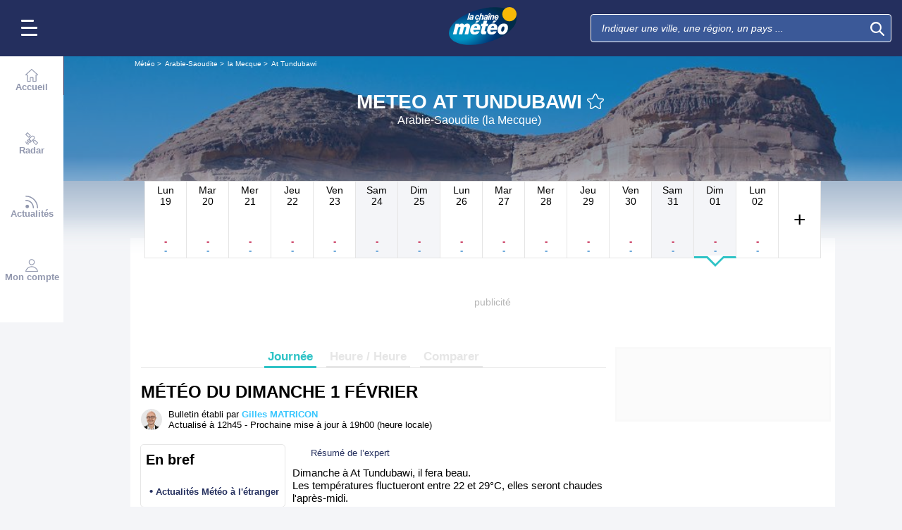

--- FILE ---
content_type: text/html; charset=UTF-8
request_url: https://www.lachainemeteo.com/meteo-arabie-saoudite/ville-137092/previsions-meteo-at-tundubawi-dimanche-prochain
body_size: 35492
content:
<!DOCTYPE html>
<html lang="fr">
<head>
                
    <meta charset="utf-8"/>
    <meta name="viewport" content="width=device-width, initial-scale=1, maximum-scale=2, interactive-widget=resizes-content"/>


        <link rel="preload" href="https://www.lachainemeteo.com/build/main_redesign.e49767a710359563fabc.css" as="style" fetchpriority="high"/>

    <link rel="preload" href="https://cdn.appconsent.io/loader.js" as="script"/>
    <link rel="preload" href="https://cdn.hubvisor.io/wrapper/01BYK28ENND8X5G8K0AJ2DPK9E/hubvisor-lcm.js" as="script"/>

        <link rel="preconnect" href="https://c.client-context.hubvisor.io"/>

        
        
        <link rel="preconnect" href="https://securepubads.g.doubleclick.net">

        
                        
                

        <link rel="preload" href="https://www.lachainemeteo.com/build/forecast_redesign.88f788393fab3a825ac2.css" as="style"/>
    <link rel="preload"
          href="https://static5.mclcm.net/lcm2018/int/author/gilles-matricon_30x30.jpg"
          as="image"
          imageSrcSet="https://static5.mclcm.net/lcm2018/int/author/gilles-matricon_30x30.jpg 30w,
        https://static5.mclcm.net/lcm2018/int/author/gilles-matricon_60x60.jpg 60w,
        https://static5.mclcm.net/lcm2018/int/author/gilles-matricon_90x90.jpg 90w,
        https://static5.mclcm.net/lcm2018/int/author/gilles-matricon_105x105.jpg 105w,
        https://static5.mclcm.net/lcm2018/int/author/gilles-matricon_120x120.jpg 120w"
          type="image/jpeg"
          imagesizes="30px">


    <title>Meteo At Tundubawi - Arabie-Saoudite (la Mecque) : Prévisions Meteo GRATUITE à 15 jours - La Chaîne Météo</title>
<meta name="description" lang="fr" content="Meteo At Tundubawi - Arabie-Saoudite (la Mecque) &amp;#x263c; Longitude : 39.81 Latitude : 21.42 Altitude : 317m &amp;#x2600; L&#039;Arabie Saoudite est composée de 13 provinces, elles-mêmes divisées en gouvernorats. Ryiad en est la capitale. Le Royaume d&#039;Arabie Saoudite est la"/>
<meta name="robots" content="noindex, follow"/>
<link rel="canonical" href="https://www.lachainemeteo.com/meteo-arabie-saoudite/ville-137092/previsions-meteo-at-tundubawi-dimanche-prochain"/>
      <link rel="alternate" href="https://www.lachainemeteo.com/meteo-arabie-saoudite/ville-137092/previsions-meteo-at-tundubawi-dimanche-prochain" hreflang="fr" />
    <link rel="alternate" href="https://www.lachainemeteo.ca/meteo-arabie-saoudite/ville-137092/previsions-meteo-at-tundubawi-dimanche-prochain" hreflang="fr-ca" />
    <link rel="alternate" href="https://www.lachainemeteo.be/meteo-arabie-saoudite/ville-137092/previsions-meteo-at-tundubawi-dimanche-prochain" hreflang="fr-be" />
    <link rel="alternate" href="https://www.lachainemeteo.ch/meteo-arabie-saoudite/ville-137092/previsions-meteo-at-tundubawi-dimanche-prochain" hreflang="fr-ch" />
    <link rel="alternate" href="https://www.weathercrave.com/weather-forecast-saudi-arabia/city-137092/weather-forecast-at-tundubawi-next-sunday" hreflang="x-default" />
    <link rel="alternate" href="https://www.weathercrave.co.uk/weather-forecast-saudi-arabia/city-137092/weather-forecast-at-tundubawi-next-sunday" hreflang="en-gb" />
    <link rel="alternate" href="https://www.weathercrave.ca/weather-forecast-saudi-arabia/city-137092/weather-forecast-at-tundubawi-next-sunday" hreflang="en-ca" />
    <link rel="alternate" href="https://www.meteoconsult.es/tiempo-arabia-saudita/ciudad-137092/previsiones-tiempo-at-tundubawi-proximo-domingo" hreflang="es" />
    <link rel="alternate" href="https://www.meteoconsult.it/meteo-arabia-saudita/citta-137092/previsioni-meteo-at-tundubawi-domenica-prossima" hreflang="it" />




<meta property="og:site_name" content="La Chaîne Météo"/>
<meta property="og:title" content="Meteo At Tundubawi - Arabie-Saoudite (la Mecque) : Prévisions Meteo GRATUITE à 15 jours - La Chaîne Météo"/>
<meta property="og:type" content="website"/>
<meta property="og:url" content="https://www.lachainemeteo.com/meteo-arabie-saoudite/ville-137092/previsions-meteo-at-tundubawi-dimanche-prochain"/>
<meta property="og:description" content="Meteo At Tundubawi - Arabie-Saoudite (la Mecque) &#x263c; Longitude : 39.81 Latitude : 21.42 Altitude : 317m &#x2600; L'Arabie Saoudite est composée de 13 provinces, elles-mêmes divisées en gouvernorats. Ryiad en est la capitale. Le Royaume d'Arabie Saoudite est la"/>
    <meta property="og:image"
          content="https://static1.mclcm.net/iod/images/v2/69/citytheque/localite_104_9/1200x630_80_300_000000x10x0.jpg"/>

<meta name="twitter:card" content="summary"/>
<meta name="twitter:site" content="@lachainemeteo"/>
<meta name="twitter:title" content="Meteo At Tundubawi - Arabie-Saoudite (la Mecque) : Prévisions Meteo GRATUITE à 15 jours - La Chaîne Météo"/>
<meta name="twitter:description" content="Meteo At Tundubawi - Arabie-Saoudite (la Mecque) &#x263c; Longitude : 39.81 Latitude : 21.42 Altitude : 317m &#x2600; L'Arabie Saoudite est composée de 13 provinces, elles-mêmes divisées en gouvernorats. Ryiad en est la capitale. Le Royaume d'Arabie Saoudite est la"/>

    <meta name="twitter:image" content="https://static1.mclcm.net/iod/images/v2/69/citytheque/localite_104_9/1200x600_80_300_000000x10x0.jpg"/>

    <meta property="fb:app_id" content="263364420578"/>

<script type="application/ld+json">
    {
        "@context": "http://schema.org",
        "@type": "Organization",
        "name": "La Chaîne Météo",
        "url": "https://www.lachainemeteo.com/meteo-france/previsions-meteo-france-aujourdhui",
        "logo":
        {
            "@context": "http://schema.org",
            "@type": "ImageObject",
            "url": "https://static5.mclcm.net/lcm2018/fr/common/logo.png"
        }
    }

</script>

    <script type="application/ld+json">
        {
            "@context": "http://schema.org",
            "@type": "Place",
            "name": "At Tundubawi"
            ,
            "geo":
            {
                "@context": "http://schema.org",
                "@type": "GeoCoordinates",
                "latitude": "21.4172",
                "longitude": "39.8147",
                "elevation": "317"
                            }
                    }

    </script>









    <script>
        

        window.lcm = {};
        window.googletag = window.googletag || {cmd: []};

        window.logMeasure = () => {
};
window.logMeasureEnd = () => {
};
window.stopMeasurements = () => {
};


const builtFilesMap = new Map([['menu_core', 'https://www.lachainemeteo.com/build/menu_core.fb9ca6f53ce358e1a2d1.js'],['panel_manager', 'https://www.lachainemeteo.com/build/panel_manager.2e0cbb888fded360441e.js'],['menu_client', 'https://www.lachainemeteo.com/build/menu_client.e6f7f783152e10b0adb8.js'],['menu_small', 'https://www.lachainemeteo.com/build/menu_small.218d0e08a9e17796974e.js'],['popin', 'https://www.lachainemeteo.com/build/popin.72634c394f352a36920b.js'],['popin_store', 'https://www.lachainemeteo.com/build/popin_store.3e33f643d4103bf7e4aa.js'],['slider_store', 'https://www.lachainemeteo.com/build/slider_store.31b5fc2b0f5305ffde3a.js'],['cookies', 'https://www.lachainemeteo.com/build/cookies.3ef71970b4b16e2eb6f2.js'],['share', 'https://www.lachainemeteo.com/build/share.18d4d459d4bcfb086379.js'],['favorite', 'https://www.lachainemeteo.com/build/favorite.6a3c97d4c2aafdde3db3.js'],['user', 'https://www.lachainemeteo.com/build/user.5f7aa7b3735304d1ae9b.js'],['shortcut', 'https://www.lachainemeteo.com/build/shortcut.e2a28c86a30d6743026a.js'],['bookmark', 'https://www.lachainemeteo.com/build/bookmark.18c1bd0445e6c4659a81.js'],['slider', 'https://www.lachainemeteo.com/build/slider.c410a0d69d67397d582f.js'],['historical', 'https://www.lachainemeteo.com/build/historical.0dbe5280551188c16285.js'],['video', 'https://www.lachainemeteo.com/build/video.2d192a55acb42b5daeb6.js'],['alert', 'https://www.lachainemeteo.com/build/alert.395967d9f5ec93b69eb2.js'],['fonts', 'https://www.lachainemeteo.com/build/fonts.ae73283ac0c7667fe16b.js'],['device', 'https://www.lachainemeteo.com/build/device.3af0138b6fbbd68e6a2b.js'],['perf_client', 'https://www.lachainemeteo.com/build/perf_client.9ee097c91f1d974ae928.js'],['autocomplete', 'https://www.lachainemeteo.com/build/autocomplete.75dbc15609bd675ce6d0.js'],['autocomplete_header', 'https://www.lachainemeteo.com/build/autocomplete_header.3ff865a383818d56735c.js'],['autocomplete_section', 'https://www.lachainemeteo.com/build/autocomplete_section.a7cb17f18eaabd4562df.js'],['timetable', 'https://www.lachainemeteo.com/build/timetable.0f0db569653bf55a50f2.js'],['reporter', 'https://www.lachainemeteo.com/build/reporter.aa20337c3d1e2053f534.js'],['video_news', 'https://www.lachainemeteo.com/build/video_news.b56281473f87560846a8.js'],['meteomail', 'https://www.lachainemeteo.com/build/meteomail.7ee4f0213b8bfddc3ec5.js'],['top_poi', 'https://www.lachainemeteo.com/build/top_poi.0926c62f2263b00e6847.js'],['geo_history', 'https://www.lachainemeteo.com/build/geo_history.e8182ab77ad6a0015deb.js'],['top_section', 'https://www.lachainemeteo.com/build/top_section.2ac87af0a963e82c84a1.js'],['top_section_abroad', 'https://www.lachainemeteo.com/build/top_section_abroad.5f581e6111e2bc2e68bf.js'],['top_section_main_place', 'https://www.lachainemeteo.com/build/top_section_main_place.e1157c7cd11de2a570b0.js'],['main_video', 'https://www.lachainemeteo.com/build/main_video.c36c51f8e119e9e380a6.js'],['serie_video', 'https://www.lachainemeteo.com/build/serie_video.2db18b4fa379e622df68.js'],['near_cities_forecast', 'https://www.lachainemeteo.com/build/near_cities_forecast.9ae7e1ff45b4900a2863.js'],['live_core', 'https://www.lachainemeteo.com/build/live_core.5da167fa27827d45c555.js'],['live_5min', 'https://www.lachainemeteo.com/build/live_5min.95838bec756d1afeb032.js'],['live_graph', 'https://www.lachainemeteo.com/build/live_graph.232b659f25296e8de125.js'],['live_nav', 'https://www.lachainemeteo.com/build/live_nav.09dd8a5ad8346c8dddcc.js'],['edito_health', 'https://www.lachainemeteo.com/build/edito_health.c34788a2b19e1c1fa8f5.js'],['edito_beach', 'https://www.lachainemeteo.com/build/edito_beach.2640cf6b0e9b31e01867.js'],['edito_climate', 'https://www.lachainemeteo.com/build/edito_climate.b93fe52bb53cbd60ae8f.js'],['climate_info', 'https://www.lachainemeteo.com/build/climate_info.daa1144d8a9a09baed29.js'],['comparator_info', 'https://www.lachainemeteo.com/build/comparator_info.16f571412525932fe723.js'],['edito_live', 'https://www.lachainemeteo.com/build/edito_live.ee6ab40449af91e5b9bc.js'],['ias', 'https://www.lachainemeteo.com/build/ias.a438a7ea70ec35b40c1b.js'],['gam', 'https://www.lachainemeteo.com/build/gam.d6edf3add739768f5096.js'],['cmp', 'https://www.lachainemeteo.com/build/cmp.8efb28212bb3e362470a.js'],['ppid', 'https://www.lachainemeteo.com/build/ppid.b5948df9f31e32057107.js'],['oneplusx', 'https://www.lachainemeteo.com/build/oneplusx.2cd5bde319a541983478.js'],['mc_lcm_map', 'https://www.lachainemeteo.com/build/mc_lcm_map.a017605a77bbf3fb100d.js'],['user_agent', 'https://www.lachainemeteo.com/build/user_agent.e0f288e54dedc0043f1d.js'],['weather_news', 'https://www.lachainemeteo.com/build/weather_news.0005a5460a026f62c12d.js'],['log_ajax', 'https://www.lachainemeteo.com/build/log_ajax.8ec0ab058c33fcef77b0.js'],['refresh', 'https://www.lachainemeteo.com/build/refresh.2c8fddcd7643e275cc46.js'],['profile_user', 'https://www.lachainemeteo.com/build/profile_user.5e959935197272509847.js'],['favorites_user', 'https://www.lachainemeteo.com/build/favorites_user.a6bf6d1455ff34663bc4.js'],['meteomails_user', 'https://www.lachainemeteo.com/build/meteomails_user.31d6cfe0d16ae931b73c.js'],['pictures_user', 'https://www.lachainemeteo.com/build/pictures_user.eecfe4692482c6d2546d.js'],['subscriptions_user', 'https://www.lachainemeteo.com/build/subscriptions_user.4dd4ae2966201cecb814.js'],['means_payment_user', 'https://www.lachainemeteo.com/build/means_payment_user.b483766fab8156d2fd63.js'],['login_user', 'https://www.lachainemeteo.com/build/login_user.0e2b4965098c096a4b85.js'],['paypal', 'https://www.lachainemeteo.com/build/paypal.636aade3c06812f8eabd.js'],['form_element', 'https://www.lachainemeteo.com/build/form_element.8ba7974840f6ca1e84b1.js'],['check_password', 'https://www.lachainemeteo.com/build/check_password.07935509f85d72a05939.js'],['collapse_list', 'https://www.lachainemeteo.com/build/collapse_list.8106d888b1eade1e686f.js'],['top_beach', 'https://www.lachainemeteo.com/build/top_beach.a67995d53a461a77d7c9.js'],['dataset_filter_items', 'https://www.lachainemeteo.com/build/dataset_filter_items.d146ddcac36a662fe5d2.js'],['description_serie', 'https://www.lachainemeteo.com/build/description_serie.7cd52cdb791e70debf4c.js'],['media_reporter', 'https://www.lachainemeteo.com/build/media_reporter.f8280eb0bbe08ca228db.js'],['popin_vip_teaser', 'https://www.lachainemeteo.com/build/popin_vip_teaser.f468ae69a9d4577a7c55.js'],['utiq', 'https://www.lachainemeteo.com/build/utiq.a5e03dccb82810a0757a.js'],['webcam', 'https://www.lachainemeteo.com/build/webcam.b00e053832f7d5b45506.js'],['table_hover', 'https://www.lachainemeteo.com/build/table_hover.094d6d0777f9099b9bff.js'],['table_scroll', 'https://www.lachainemeteo.com/build/table_scroll.310af745c1e6a1fb851e.js'],['remarkable_phenomena', 'https://www.lachainemeteo.com/build/remarkable_phenomena.cc26cc7e2e319a9dff0e.js'],['legendTrip', 'https://www.lachainemeteo.com/build/legendTrip.a119126e5fb4740db7a5.js'],['vod', 'https://www.lachainemeteo.com/build/vod.772af801a9cee9a47211.js'],['hour_by_hour_day', 'https://www.lachainemeteo.com/build/hour_by_hour_day.d3ff3230067a1d73b6da.js'],['mails_user', 'https://www.lachainemeteo.com/build/mails_user.bd28b2b067b552f3f0c5.js'],['popin_mails_user', 'https://www.lachainemeteo.com/build/popin_mails_user.8e86f9b7133ace150c49.js'],['alertmail', 'https://www.lachainemeteo.com/build/alertmail.7ee4f0213b8bfddc3ec5.js'],['flash', 'https://www.lachainemeteo.com/build/flash.015222fcaa2ce78c822f.js'],['menu_alert', 'https://www.lachainemeteo.com/build/menu_alert.3b46339c9079d1358bf4.js'],['health', 'https://www.lachainemeteo.com/build/health.d4b7e161ca2b65178a49.js']]);
class BuiltFilesAccessor {
    #a;

    constructor(e) {
        this.#a = e ?? new Map
    }

    getFileName(e) {
        let s = this.#a.get(e);
        if (!s) throw Error(`Can't find "${e}" in built list.`);
        return s
    }
}const filesAccessor = new BuiltFilesAccessor(builtFilesMap);builtFiles = {getFileName: filesAccessor.getFileName.bind(filesAccessor)};class FetchWrapper {
    #a = window.location.href;
    #b = window.location.origin;

    async fetch(e, t = {}) {
        let s = new URL(e, this.#a), n = s.origin !== this.#b, o = {mode: "cors", ...t},
            r = new Headers(o.headers || {}), a = (o.method || "GET").toUpperCase(), h = s.toString(),
            i = void 0 !== o.json,
            c = r.has("Content-Type") && r.get("Content-Type")?.toLowerCase().startsWith("application/json");
        (i || c) && (r.set("Content-Type", "application/json"), i && (o.body = JSON.stringify(o.json), delete o.json)), n ? i || c ? (o.headers = r, "GET" !== a && console.debug("[lcm.fetch] Cross-origin complex request may trigger CORS preflight:", h)) : o.headers = new Headers(o.headers || {}) : (r.set("X-Requested-With", "XMLHttpRequest"), o.headers = r), o.headers = r;
        let p = await fetch(h, o);
        if (!p.ok) {
            let d = p.statusText ? ` (${p.statusText})` : "";
            throw Error(`Fetch error: ${p.status}${d} for URL ${h}`)
        }
        return p
    }
}const fetchInstance = new FetchWrapper;window.lcm.fetch = fetchInstance.fetch.bind(fetchInstance);class Logger {
    static #a = {success: 1, add: 1, info: 1, user: 1, deprecated: 2, warning: 2, error: 3, errorLog: 4};
    static #b = {
        success: {str: "s", c: "#292929", bgc: "#6BEC7C"},
        add: {str: "a", c: "#292929", bgc: "#6BEC7C"},
        info: {str: "i", c: "#292929", bgc: "#00b0b0"},
        user: {str: "u", c: "#fff", bgc: "#a00"},
        deprecated: {str: "d", c: "#fff", bgc: "#ed7d04"},
        warning: {str: "w", c: "#fff", bgc: "#ed7d04"},
        error: {str: "e", c: "#fff", bgc: "#f00"},
        errorLog: {str: "e", c: "#fff", bgc: "#f00"}
    };
    #c;
    #d = JSON.parse(sessionStorage.getItem("logDebugEnabled")) || !1;
    #e;

    constructor(e, r) {
        this.#c = e, this.#e = r, !1 === this.#d && /log/.test(new URLSearchParams(window.location.search).get("extra")) && (sessionStorage.setItem("logDebugEnabled", 1), this.#d = !0)
    }

    log({module: e, type: r = "info", data: g = []}) {
        let o = Logger.#a[r] || 0;
        if (!this.#d && o < this.#c) return;
        let c = Logger.#b[r], t = new Date,
            l = `${t.getHours()}:${t.getMinutes()}:${t.getSeconds()}.${t.getMilliseconds()}`,
            a = [`%c${l}%c${e}%c${c.str}`, "color: #000; padding: 1px 3px; border-radius: 3px 0 0 3px; background: #cecece;", "color: #fff; padding: 1px 3px; border-radius: 3px 0 0 3px; background: #0000bd;", `color: ${c.c}; padding: 1px 3px; border-radius: 0 3px 3px 0; background: ${c.bgc};`];
        console.log.apply(console, a.concat(g)), o >= this.#c && this.#f({module: e, data: g, type: r})
    }

    #f({module: e, data: r, type: g}) {
        try {
            window.lcm && window.lcm.logAjax && "function" == typeof window.lcm.logAjax.log ? window.lcm.logAjax.log({
                url: window.location.href,
                module: e,
                type: g,
                data: JSON.stringify(r),
                ua: navigator.userAgent,
                logUrl: this.#e
            }) : console.error("LogAjax module not ready.")
        } catch (o) {
            console.error("Problem while logging to ajax:", o)
        }
    }
}const loggerInstance = new Logger(
            4,
            'https://www.lachainemeteo.com/ajax/log'
);
_log = ({module, type = 'info', data = []}) => {
    loggerInstance.log({module, type, data});
};class Evt {
    #a = new Set;
    #b = "lcmc_";
    version = "2.0.0";

    listen(e, t) {
        this.#a.has(e) ? t() : document.addEventListener(this.#b + e, t, {once: !0})
    }

    dispatch(e) {
        "function" == typeof _log && _log({module: "Evt", type: "success", data: e}), this.#a.add(e);
        let t = new Event(this.#b + e);
        document.dispatchEvent(t)
    }
}window.evt = new Evt, document.addEventListener("DOMContentLoaded", () => {
    window.evt.dispatch("DOMContentLoaded")
});class ScriptLoader {
    #a = {};

    loadScript(e) {
        let r;
        try {
            r = builtFiles.getFileName(e)
        } catch (t) {
            console.error("Error fetching built filename:", t, e);
            return
        }
        if (e in this.#a) return;
        this.#a[e] = !0;
        let a = document.createElement("script");
        a.async = !0, a.src = r;
        let d = /\.min$/.test(e) ? `${e.slice(0, -4)}Loaded` : `${e}Loaded`;
        a.onload = () => {
            window.evt.dispatch(d)
        }, a.onerror = () => {
            console.error("Error loading file:", e, r), delete this.#a[e]
        }, document.head.appendChild(a)
    }
}const loaderInstance = new ScriptLoader;window.loadScriptBuild = loaderInstance.loadScript.bind(loaderInstance);const isHoverEnable = () => !window.matchMedia("(any-hover: none)").matches;window.isHoverEnable = () => !window.matchMedia("(any-hover: none)").matches;class Breakpoint {
    #a = [{id: "xxxl", mediaQuery: "(min-width: 2530px)"}, {id: "xxl", mediaQuery: "(min-width: 1440px)"}, {
        id: "xl",
        mediaQuery: "(min-width: 1280px)"
    }, {id: "l", mediaQuery: "(min-width: 1000px)"}, {id: "m", mediaQuery: "(min-width: 768px)"}, {
        id: "s",
        mediaQuery: "(min-width: 576px)"
    }, {id: "xs", mediaQuery: "(min-width: 360px)"}, {id: "xxs", mediaQuery: "(min-width: 320px)"}];
    #b = null;
    #c = 50;
    #d;

    constructor() {
        this.#d = this.#a[this.#a.length - 1].id
    }

    #e() {
        !this.#b && (this.#b = setTimeout(() => {
            this.#f(), this.#b = null
        }, this.#c))
    }

    #f(e = !1) {
        let i = this.#d;
        for (let t of this.#a) if (window.matchMedia(t.mediaQuery).matches) {
            i = t.id;
            break
        }
        let r = this.#d;
        this.#d = i, !1 === e && r !== this.#d && (document.dispatchEvent(new CustomEvent("breakpointChange", {
            detail: {
                size: this.#d,
                previous: r
            }
        })), document.dispatchEvent(new CustomEvent(`breakpoint${i.toUpperCase()}`, {detail: {size: this.#d}})))
    }

    load() {
        let e = e => {
            e.preventDefault(), this.#e()
        };
        window.addEventListener("resize", e, !1), window.addEventListener("orientationchange", e, !1), this.#f(!0), evt.dispatch("breakpoint")
    }

    getCurrent() {
        return this.#d
    }
}(() => {
    let e = new Breakpoint;
    window.lcm.breakpoint = e, e.load()
})();class Lazyload {
    #a = null;

    #b(target) {
        let functionPath = target.dataset.onload;
        if (functionPath) try {
            let func = window[functionPath] || eval(`window.${functionPath}`);
            "function" == typeof func ? func.call(target) : console.error(`Lazyload: Function not found or non-callable: ${functionPath}`, target)
        } catch (e) {
            console.error(`Lazyload: Error executing ${functionPath}`, e, target)
        }
    }

    #c = (a, t) => {
        a.forEach(a => {
            if (!a.isIntersecting) return;
            let e = a.target;
            e.dataset.srcset && (e.srcset = e.dataset.srcset), e.dataset.src && (e.src = e.dataset.src), e.dataset.poster && (e.poster = e.dataset.poster), e.dataset.onload && (e.dataset.evt ? evt.listen(e.dataset.evt, () => {
                this.#b(e)
            }) : this.#b(e)), e.classList.remove("lazyload"), _log({
                module: "lazyload",
                data: e
            }), e.classList.add("lazyloaded"), t.unobserve(e)
        })
    };

    constructor() {
        evt.listen("DOMContentLoaded", () => {
            this.checkLazyload()
        }), evt.dispatch("lazyload")
    }

    addLazyload(a) {
        let t = {
            threshold: a.dataset.threshold ? parseFloat(a.dataset.threshold) : 0,
            rootMargin: a.dataset.margin || "0px"
        };
        a.dataset.root && (t.root = document.getElementById(a.dataset.root) || null);
        let e = new IntersectionObserver(this.#c, t);
        e.observe(a)
    }

    checkLazyload() {
        document.querySelectorAll(".lazyload").forEach(a => {
            this.addLazyload(a)
        })
    }
}window.lcm.lazyload = new Lazyload;class Device {
    static #a = "mobile";
    static #b = "tablet";
    static #c = "desktop";
    #d = "";

    constructor() {
        this.load(), "" === this.#d && this.#e(), _log({
            module: "Device",
            type: "info",
            data: {deviceType: this.getDeviceType()}
        })
    }

    load() {
        evt.listen("breakpoint", () => {
            this.#e(), _log({
                module: "Device",
                type: "info",
                data: {deviceType: this.getDeviceType()}
            }), evt.dispatch("deviceType")
        })
    }

    getDeviceType() {
        return this.#d
    }

    isMobile() {
        return this.#d === Device.#a
    }

    isTablet() {
        return this.#d === Device.#b
    }

    isDesktop() {
        return this.#d === Device.#c
    }

    #e() {
        let e = window.lcm.breakpoint.getCurrent(), i;
        i = ["xxs", "xs", "s"].includes(e) ? Device.#a : "m" !== e || window.isHoverEnable() ? Device.#c : Device.#b, this.#d = i
    }
}window.lcm.device = new Device;class NodeSize {
    #a = new Map;
    #b = new Map;

    listen(e) {
        if (!e) return console.error("nodeSize : can't find node"), Promise.reject(Error("Node not found"));
        if (this.#a.has(e)) return this.#a.get(e);
        let t = new Promise(t => {
            let s = new ResizeObserver(i => {
                let n = i[0].contentRect, r = {width: n.width, height: n.height};
                s.unobserve(e), this.#b.delete(e), t(r)
            });
            this.#b.set(e, s), s.observe(e)
        });
        return this.#a.set(e, t), t
    }
}window.nodeSize = new NodeSize;document.addEventListener("DOMContentLoaded", () => {
    loadScriptBuild('log_ajax');
});(() => {
        class CmpShort {

        constructor() {
            this._uuid = null;
        }

        _setCookieSession(name, value) {
            _log({module: 'CMP', data: ['set cookie', name, value]});
            const domain = '.lachainemeteo.com';
            const path = '/';
            let data = value;
            const date = new Date();
            date.setTime(date.getTime() + (364 * 86400000));
            document.cookie = name + '=' + data
                + '; domain=' + domain
                + '; expires=' + date.toUTCString()
                + '; path=' + path;
        }

        _getCookieSession(name) {
            _log({module: 'CMP', data: `get cookie : ${name}`});
            const oRegex = new RegExp('[; ]?' + name + '=([^;]*)');
            return ((' ' + document.cookie).match(oRegex)) ? RegExp["$1"] : null;
        }

        getUuid() {
            return this._uuid;
        }

        _setCmpUuid() {
            let cmp_uuid = this._getCookieSession('cmp_v2_uuid');
            _log({module: 'CMP', data: `cmp_uuid : ${cmp_uuid}`});
            if (cmp_uuid === null) {
                cmp_uuid = `cmp${((new Date()).getTime() + Math.random())}`;
                _log({module: 'CMP', data: `cmp_uuid : ${cmp_uuid}`});
                this._setCookieSession('cmp_v2_uuid', cmp_uuid);
            }

            this._uuid = cmp_uuid;
        }

                load() {
            this._setCmpUuid();
        }
    }

    window.lcm.cmpShort = new CmpShort();
    window.lcm.cmpShort.load();

    window.loadCmpScripts = () => {
                window.configSFBXAppConsent = {
            appKey: 'e2486122\u002Dc57c\u002D4f0f\u002Daee5\u002Dfbdf7f3b2704',
            forceGDPRApplies: true,
            uuid: window.lcm.cmpShort.getUuid(),
            callbacks: {
                init: (error, state) => {
                    _log({module: "CMP", data: [state, error]})
                },
                show: (error) => {
                    if (error !== null) {
                        _log({module: "CMP", data: ["show", error], type: 'warning'})
                    }
                },
                listener: (tcData, success) => {
                    if (tcData !== null) {
                        _log({module: "CMP", data: [tcData.eventStatus]})
                    }

                    evt.listen('cmpLoaded', () => {
                        window.lcm.cmp.check(tcData, success)
                    });
                }
            }
        };
                logMeasure('cmp', 'file');
        const sCMP = document.createElement('script');
        sCMP.src = 'https://cdn.appconsent.io/loader.js';
        sCMP.async = true;
        document.head.appendChild(sCMP);
        sCMP.onload = () => {
            logMeasureEnd('cmp', 'file');
            _log({module: 'CMP', type: 'success', data: 'cmp.js tier loaded'});
            evt.dispatch('cmpScriptTierLoaded');
        };

                            loadScriptBuild('cmp');
        
    };

            loadCmpScripts();
        
evt.listen('cmpLoaded', () => {
    window.lcm.cmp.setConfig({
        appKey: 'e2486122\u002Dc57c\u002D4f0f\u002Daee5\u002Dfbdf7f3b2704',
        domain: '.lachainemeteo.com',
        isPrem: false,
        isConnected:         false  ,
        customPopinCss: 'https://www.lachainemeteo.com/build/popin_redesign.8c31510475db1202fb9f.css',
        subscribeUrl: 'https://www.lachainemeteo.com/videos-meteo/streaming',
        loginUrl: 'https://www.lachainemeteo.com/sign-in',
        textes: {
            subscription: {
                title: `Naviguer\u0020sur\u0020le\u0020site\u0020La\u0020Cha\u00EEne\u0020M\u00E9t\u00E9o`,
                message: `Vous avez choisi de refuser les cookies, notamment ceux concernant la publicité personnalisée.
                            <br /><br />
                            La publicité permet de proposer gratuitement des prévisions élaborées par une équipe de météorologues professionnels, des bulletins vidéos et autres contenus exclusifs.
                            <br /><br />
                            Nous vous proposons donc d'accéder au site gratuitement en acceptant les cookies, ou de vous abonner à nos services, à vous de voir ;-)
                `,
                buttons: [
                    'Je\u0020m\u0027abonne',
                    'Je\u0020change\u0020d\u0027avis\u0020et\u0020j\u0027accepte\u0020les\u0020cookies',
                    'D\u00E9j\u00E0\u0020abonn\u00E9\u0020\u003F\u0020Je\u0020me\u0020connecte',
                ]
            }
        }
    });
    window.lcm.cmp.load();
});    
})();(() => {
    class GamPlacement {
        getInstance() {
            return new GamPlacement();
        }

        constructor() {
            this.invCode = null;
            this.slotName = null;
            this.tag = null;
            this.sizes = null;
            this.isAtf = null;
            this.refreshActive = null;
            this.refreshDelay = null;
            this.refreshCurrent = null;
            this.refreshVisible = null;
            this.target = null;
            this.slot = null;
            this.targeting = null;
        }
    }

    window.lcm.newGamPlacement = new GamPlacement();

    window.lcm.gamConfig = {
        targeting: [],
        gamSlots: {
            desktop: [],
            tablet: [],
            mobile: []
        },
        readyDiv: [],
        closeAd: {}
    };

    window.lcm.ads = {};

    class Slot {
        constructor() {
            this._idGam = null;
            this._idDom = null;
            this._bp = null;
            this._invCode = null;
        }

        setIdGam(v) {
            this._idGam = v;
        }

        setIdDom(v) {
            this._idDom = v;
        }

        setBp(v) {
            this._bp = v;
        }

        setInvCode(v) {
            this._invCode = v;
        }
    }

    class SlotCollection {
        constructor() {
            this.currentBreakpoint = null;
            this.allowedCollection = {};
            this.currentCollection = {};
        }

        setConfig(gamConfig) {
            gamConfig.readyDiv.forEach(div => {
                div.display_bp.forEach(bp => {
                    if (!this.allowedCollection[bp]) {
                        this.allowedCollection[bp] = {};
                    }
                    if (!this.allowedCollection[bp][div.tag]) {
                        this.allowedCollection[bp][div.tag] = [];
                    }
                    let obj = new Slot();
                    obj.setIdGam(div.tag);
                    obj.setIdDom(div.target);
                    obj.setBp(bp);


                    let device = this._getDeviceByBreakpoint(bp);

                    let gamPlacement = null;
                    for (let k = 0; k < gamConfig.gamSlots[device].length; k++) {
                        if (gamConfig.gamSlots[device][k].slotName === div.tag) {
                            gamPlacement = gamConfig.gamSlots[device][k];
                            break;
                        }
                    }
                    if (gamPlacement !== null) {
                        obj.setInvCode(gamPlacement.invCode);
                    }
                    this.allowedCollection[bp][div.tag].push(obj);

                });

            });
            return this;
        }

        run(breakpoint) {

            this.currentBreakpoint = breakpoint;
            this.currentCollection = this.allowedCollection[this.currentBreakpoint];

            _log({module: 'SlotCollection', data: [`run`, {'allowedCollection': this.allowedCollection}]});

            return this;
        }

        getSlotsByGamId() {
            return this.currentCollection;
        }

        _getDeviceByBreakpoint(bp) {
            let device = 'desktop';
            if (['xxs', 'xs', 's'].indexOf(bp) !== -1) {
                device = 'mobile';
            } else if (['m'].indexOf(bp) !== -1) {
                device = 'tablet';
            }
            return device;
        }

        addSlotVideo(videoConfig, targetId) {
            ['l', 'm', 's', 'xl', 'xs', 'xxs', 'xxl', 'xxxl'].forEach(bp => {
                if (!this.allowedCollection[bp]) {
                    this.allowedCollection[bp] = {};
                }
                let device = this._getDeviceByBreakpoint(bp);

                if (!this.allowedCollection[bp][videoConfig[device].idGam]) {
                    this.allowedCollection[bp][videoConfig[device].idGam] = [];
                }

                let obj = new Slot();
                obj.setBp(bp);
                obj.setInvCode(videoConfig[device]['invCode']);
                obj.setIdGam(videoConfig[device].idGam);
                obj.setIdDom(targetId);

                this.allowedCollection[bp][videoConfig[device].idGam].push(obj);
            });


        }
    }

    window.lcm.ads.slotCollection = new SlotCollection();

    class Keywords {
        constructor() {
            this._currentDevice;
            this._globals = [];
            this._globalsPrebid = [];
            this._globals1PlusX = [];
            this._slots = {};//by device
            this._videos = {};

            this.setDevice(this._getBreakpointDevice(window.lcm.breakpoint.getCurrent()));
        }

        setDevice(name) {
            _log({module: 'Keyword', data: ['set device', name]});
            this._currentDevice = name;
        }

        setGlobals(arr) {
            _log({module: 'Keyword', data: ['set globals', arr]});
            this._globals = this._globals.concat(arr);
        }

        setGlobalsPrebid(obj) {
            _log({module: 'Keyword', data: ['set globals prebid', obj]});
            for (let k in obj) {
                this._globalsPrebid.push({key: k, value: obj[k]});
            }
        }

        setGlobals1PlusX(obj) {
            _log({module: 'Keyword', data: ['set globals 1PlusX', obj]});
            for (let k in obj) {
                this._globals1PlusX.push({key: k, value: obj[k]});
            }
        }
        _initSlot(slotName) {
            if (!this._slots[this._currentDevice]) {
                this._slots[this._currentDevice] = {};
            }
            if (!this._slots[this._currentDevice][slotName]) {
                this._slots[this._currentDevice][slotName] = [];
            }
        }

        delSlot(slotName) {
            this._initSlot(slotName);
            this._slots[this._currentDevice][slotName] = [];
        }

        setSlot(slotName, obj) {
            _log({module: 'Keyword', data: ['set slot', slotName, obj]});
            this._initSlot(slotName);
            for (let k in obj) {
                this._slots[this._currentDevice][slotName].push({key: k, value: obj[k]});
            }
        }

        getGlobals() {//call depuis gam
            return this._globals;
        }

        getGlobalsPrebid() {//call depuis ias
            return this._globalsPrebid;
        }

        // TODO use for HBV only 1plusX et ctx1plusx
        getGlobals1PlusX() {
            return this._globals1PlusX;
        }
        getBySlotName(slotName) {
            _log({module: 'Keyword', data: ['get by slot name', slotName]});
            try {
                const test = this._slots[this._currentDevice][slotName];
                if (test === undefined) {
                    throw 'slotName not found';
                }
                return test;
            } catch (e) {
                return [];
            }
        }

        getKwValue(slotName, keyName) {
            const kwList = this.getBySlotName(slotName);
            let kwValue = '';
            if (kwList) {
                const kwObj = kwList.filter(x => x.key === keyName);
                if (kwObj.length) {
                    kwValue = kwObj[0].value;
                }
            }
            return kwValue;
        }

        setVideoKw(videoName, str) {
            this._videos[videoName] = str;
        }

        getVideoKw(videoName) {
            _log({module: 'Keyword', data: ['get video KW', videoName]});
            try {
                const test = this._videos[videoName];
                if (test === undefined) {
                    throw 'videoName not found';
                }
                return test;
            } catch (e) {
                return '';
            }
        }

        _getBreakpointDevice(breakpoint) {
            let device = null;
            if (['xxs', 'xs', 's'].indexOf(breakpoint) !== -1) {
                device = 'mobile';
            } else if (['m'].indexOf(breakpoint) !== -1) {
                device = 'tablet';
            } else if (['l', 'xl', 'xxl', 'xxxl'].indexOf(breakpoint) !== -1) {
                device = 'desktop';
            }
            return device;
        }

    }

    window.lcm.ads.keywords = new Keywords();

    window.Hubvisor = window.Hubvisor || {cmd: []};


})();
// UTIQ


// Force Host

window.dataLayer = window.dataLayer || [];
window.Utiq = window.Utiq || {};
window.Utiq.config = {
    listeners: {
        onEligibilityChecked: ({ isEligible }) => {
            if (isEligible) {
                _log({module: 'Utiq', data: 'User is eligible', type: 'info'});
                addUtiqLinkRedesign();
            } else {
                _log({module: 'Utiq', data: 'User is not eligible', type: 'info'});
            }
        },
        onConsentManagerStatusChanged: ({ status }) => {
            handleConsentStatusChange(status);
        },
        onIdsAvailable: ({ mtid }) => {
            _log({module: 'Utiq', data: 'Ids are available', type: 'info'});
            window.lcm.cmp.setUtiqMartechPass(mtid);
            _log({module: 'Utiq', data: 'lefigaro syncIds utiq', type: 'info'});
            ope("lefigaro", "syncIds", [`utiq:${mtid}`]);
        }
    }
};

evt.listen('cmpAccepted', () => {
    loadScriptBuild('utiq');
});

evt.listen('utiqLoaded', () => {
    if ( window.lcm.cmp !== 'undefined') {
        if (window.lcm.cmp.getAllConsents()) {
            window.lcm.utiq.updateVisits();
            if (window.lcm.utiq.getNbVisits() > 1) {
                (() => {
                    const s = document.createElement("script");
                    s.type = 'text/javascript';
                    s.src = "https://utiq.lachainemeteo.com/utiqLoader.js";
                    s.onload = () => {
                        _log({
                            module: 'Utiq',
                            data: {msg: "Utiq Script added", cmpAllConsents: window.lcm.cmp.getAllConsents(), nbVisits: window.lcm.utiq.getNbVisits()}
                        });
                        evt.dispatch('utiq_tier_loaded');
                    };
                    s.onerror = () => {
                        console.error("Failed to load Utiq script.");
                    };

                    document.head.appendChild(s);
                })();
            }
        } else {
            _log({
                module: 'Utiq',
                data: {
                    msg: "Utiq can't be launch before accepted CMP",
                    cmpAllConsents: window.lcm.cmp.getAllConsents(),
                    nbVisits: window.lcm.utiq.getNbVisits()
                }
            });
        }
    }
});

const addUtiqLinkRedesign = () => {
    let utiqLink = document.getElementById('leadUtiqLink');
    if (!utiqLink) {
        let linksElt = document.querySelector("#footer .sitemap");
        if (linksElt) {
            let utiqItem = document.createElement("li");
            let utiqLink = document.createElement("a");

            utiqLink.id = 'leadUtiqLink';
            utiqLink.classList.add('link');
            utiqLink.href = "https\u003A\/\/www.lachainemeteo.com\/services\u002Dmeteo\/info\/utiq";
            utiqLink.text = "G\u00E9rer\u0020Utiq";

            utiqItem.classList.add('item');
            utiqItem.insertAdjacentElement('beforeend', utiqLink);
            linksElt.insertAdjacentElement("beforeend", utiqItem);
        }
    }
};

const handleConsentStatusChange = (status) => {
    _log({module: 'Utiq', data: {consent: status}, type: 'info'});
    window.dataLayer = window.dataLayer || [];
    window.dataLayer.push({
        event: 'ga_event',
        'ga_event.category': 'utiq',
        'ga_event.action': 'consentStatusChanged',
        'ga_event.label': status
    });
};

evt.listen('DOMContentLoaded', () => {
    if (document.cookie.indexOf("utiq_consent_status") > 0) {
        addUtiqLinkRedesign();
    }
});

loadScriptBuild('oneplusx');
evt.listen('oneplusxLoaded', () => {

    evt.listen('cmpScriptTierLoaded', () => {
        logMeasure('onePlusX', 'display');
        window.lcm.onePlusX.load();
    });
});

(() => {
    class Hubvisor {

        constructor() {
            this._hubvisor_firstLoad = true;
            this._hubvisor_request_timeout = 6E3;
            this._hubvisor_display_timeout = null;
            this._hubvisor_video_timeout = null;
            this._video_enable = false;
            this.chronos = {
                logDisplaySent:true,
                logVideoSent:true,
                display:{
                    start:performance.now(),
                    end:performance.now()
                },
                video:{
                    start:performance.now(),
                    end:performance.now()
                },
                script:{
                    start:performance.now(),
                    end:performance.now()
                }
            };
                                                                                }


        load() {
            logMeasure('hubvisor-display-all', 'display');
            if (this._video_enable) {
                logMeasure('hubvisor-instream-all', 'display');
            }

            this._loadScript();
            this._loadEvents();
        }

        _loadEvents() {
            _log({module: 'Hubvisor', type: 'success', data: 'hubvisor _loadEvents'});
            evt.listen('onePlusX_keywords', () => {
                window.Hubvisor.cmd.push(() => {
                    _log({module: 'Hubvisor', type: 'success', data: 'hubvisor CMD queue is ok'});
                    window['Hubvisor']('ready', null, () => {
                        _log({module: 'Hubvisor', type: 'success', data: 'hubvisor ready'});
                        this._setInvcodeForHubvisor();

                        logMeasure('hubvisor-tcf', 'display');


                        window.__tcfapi('addEventListener', 2, (tcData, success) => {
                            _log({module: 'Hubvisor', type: 'success', data: ['hubvisor tcf', tcData]});

                            if (tcData.eventStatus === 'tcloaded' || tcData.eventStatus === 'useractioncomplete') {
                                logMeasureEnd('hubvisor-tcf', 'display');
                                logMeasure('hubvisor-cmp-display', 'display');
                                if (this._video_enable) {
                                    logMeasure('hubvisor-cmp-instream', 'display');
                                }


                                this._hbvDisplayTimeout();

                                if (this._video_enable) {
                                    this._hbvVideoTimeout();
                                }

                            }
                        });

                        this._callDisplayForHubvisor();

                        if (this._video_enable) {
                            // TODO check etranger
                            this._callVideoForHubvisor();
                        }
                    });
                });
            });
        }

        _hbvDisplayTimeout() {
            this._hubvisor_display_timeout = setTimeout(() => {
                if(!this.chronos.logDisplaySent) {
                    this.chronos.logDisplaySent = true;
                    this.chronos.display.end = performance.now();
                    evt.listen('log_ajaxLoaded', () => {
                        window.lcm.logAjax.log({
                            url: window.location.href,
                            module: 'hubvisor',
                            infos: {
                                type: 'display',
                                state: 'timeout',
                                timings: {
                                    script: Math.round(this.chronos.script.end - this.chronos.script.start),
                                    display: Math.round(this.chronos.display.end - this.chronos.display.start)
                                }
                            },
                            ua: navigator.userAgent
                        });
                    });
                }
                _log({module: 'Hubvisor', type: 'warning', data: 'hubvisor request display timeout'});

                evt.listen('gamLoaded', () => {
                    window.lcm.gam.validatePrebid('hubvisor');
                });

                logMeasureEnd('hubvisor-display', 'timeout');
            }, this._hubvisor_request_timeout);
        }

        _hbvVideoTimeout() {
            this._hubvisor_video_timeout = setTimeout(() => {
                if(!this.chronos.logVideoSent) {
                    this.chronos.logVideoSent = true;
                    this.chronos.video.end = performance.now();
                    evt.listen('log_ajaxLoaded', () => {
                        window.lcm.logAjax.log({
                            url: window.location.href,
                            module: 'hubvisor',
                            infos: {
                                type: 'instream',
                                state: 'timeout',
                                timings: {
                                    script: Math.round(this.chronos.script.end - this.chronos.script.start),
                                    video: Math.round(this.chronos.video.end - this.chronos.video.start)
                                }
                            },
                            ua: navigator.userAgent
                        });
                    });
                }
                _log({module: 'Hubvisor', type: 'warning', data: 'hubvisor request video timeout'});
                evt.dispatch('hubvisor_stopWaitForBids');
                logMeasureEnd('hubvisor-instream', 'timeout');
            }, this._hubvisor_request_timeout);
        }

        _loadScript() {
            this.chronos.script.start = performance.now();
            _log({module: 'Hubvisor', type: 'success', data: 'hubvisor.js start loaded'});
            logMeasure('hubvisor', 'file');
            const script = document.createElement('script');
            script.src = 'https://cdn.hubvisor.io/wrapper/01BYK28ENND8X5G8K0AJ2DPK9E/hubvisor-lcm.js';
            script.async = true;
            document.head.appendChild(script);
            script.onload = () => {
                this.chronos.script.end = performance.now();
                logMeasureEnd('hubvisor', 'file');
                _log({module: 'Hubvisor', type: 'success', data: 'hubvisor.js tier loaded'});
            };
        }

        _getTargetingForHubvisor() {
                        let globalFormated = {};
            let globalList = window.lcm.ads.keywords.getGlobals();
            globalList.forEach((item) => {
                globalFormated[item.key] = item.value;
            });

            let global1PlusXList = window.lcm.ads.keywords.getGlobals1PlusX();
            global1PlusXList.forEach((item) => {
                globalFormated[item.key] = item.value;
            });
            _log({
                module: 'Hubvisor',
                type: 'success',
                data: {msg: 'hubvisor targeting (keywords)', 'kw': globalFormated}
            });

            return globalFormated;
        }

        _setInvcodeForHubvisor() {
            const invCodes = [];

            let targeting = this._getTargetingForHubvisor();

            let slotsByGamId = window.lcm.ads.slotCollection.getSlotsByGamId();
            for (let gamId in slotsByGamId) {
                slotsByGamId[gamId].forEach((slot) => {
                    
                    // HBV object {invcode:string,targeting:{}}
                    invCodes.push({invcode: slot._invCode, targeting: targeting});
                                    });
            }

            this._setInvcodeForHubvisorGeneric(invCodes);
        }

        _setInCodesForRefresh(invCode) {
            const invCodes = [];
            let targeting = this._getTargetingForHubvisor();

            // HBV object {invcode:string,targeting:{}}
            invCodes.push({invcode: invCode, targeting: targeting});

            this._setInvcodeForHubvisorGeneric(invCodes);
        }

        _setInvcodeForHubvisorGeneric(invCodes) {
            _log({module: 'Hubvisor', data: [`_setInvcodeForHubvisorGeneric`, {'invCode': invCodes}]});
            window.Hubvisor.cmd.push(() => {
                window.Hubvisor('extra:set-invcodes', invCodes);
            });
        }


        _callDisplayForHubvisor() {
            this.chronos.display.start = performance.now();
            logMeasure('hubvisor-evt-display', 'display');
            logMeasure('hubvisor-display', 'timeout');
            _log({module: 'Hubvisor', data: ['Hubvisor call display ...']});


            // event execute bids
            window.Hubvisor('register-bids-handler', placements => {
                clearTimeout(this._hubvisor_display_timeout);
                this._hubvisor_display_timeout = null;
                if(!this.chronos.logDisplaySent) {
                    this.chronos.logDisplaySent = true;
                    this.chronos.display.end = performance.now();
                    evt.listen('log_ajaxLoaded', () => {
                        window.lcm.logAjax.log({
                            url: window.location.href,
                            module: 'hubvisor',
                            infos: {
                                type: 'display',
                                state: 'complete',
                                timings: {
                                    script: Math.round(this.chronos.script.end - this.chronos.script.start),
                                    display: Math.round(this.chronos.display.end - this.chronos.display.start)
                                }
                            },
                            ua: navigator.userAgent
                        });
                    });
                }

                _log({module: 'Hubvisor', data: ['Hubvisor display result', placements]});

                placements.forEach(({placementId, targetings}) => {
                    if (Object.entries(targetings).length) {
                        window.lcm.ads.keywords.delSlot(placementId);
                        window.lcm.ads.keywords.setSlot(placementId, targetings);

                        if (this._hubvisor_firstLoad === false) {
                            evt.listen('gamLoaded', () => {
                                window.lcm.gam.refreshTagBySlotName(placementId);
                            });
                        }

                    }
                });
                logMeasureEnd('hubvisor-cmp-display', 'display');
                logMeasureEnd('hubvisor-evt-display', 'display');
                logMeasureEnd('hubvisor-display-all', 'display');

                if (this._hubvisor_firstLoad === true) {
                    evt.listen('gamLoaded', () => {
                        window.lcm.gam.validatePrebid('hubvisor');
                    });
                }
                this._hubvisor_firstLoad = false;

            });


        }

        _callVideoForHubvisor() {
            this.chronos.video.start = performance.now();
            logMeasure('hubvisor-instream', 'timeout');
            logMeasure('hubvisor-evt-instream', 'display');
            _log({module: 'Hubvisor', data: ['Hubvisor call video ...']});


            window.Hubvisor('instream:on-bids-ready', bids => {
                clearTimeout(this._hubvisor_video_timeout);
                this._hubvisor_video_timeout = null;

                if(!this.chronos.logVideoSent) {
                    this.chronos.logVideoSent = true;
                    this.chronos.video.end = performance.now();
                    evt.listen('log_ajaxLoaded', () => {
                        window.lcm.logAjax.log({
                            url: window.location.href,
                            module: 'hubvisor',
                            infos: {
                                type: 'instream',
                                state: 'complete',
                                timings: {
                                    script: Math.round(this.chronos.script.end - this.chronos.script.start),
                                    video: Math.round(this.chronos.video.end - this.chronos.video.start)
                                }
                            },
                            ua: navigator.userAgent
                        });
                    });
                }
                _log({module: 'Hubvisor', data: ['Hubvisor instream result', bids]});

                bids.players.forEach(player => {
                    window.lcm.ads.keywords.setVideoKw(player.playerId, player.queryFragment.trim());
                });

                evt.listen('cmpAccepted', () => {
                    evt.dispatch('hubvisor_stopWaitForBids');
                });

                logMeasureEnd('hubvisor-cmp-instream', 'display');
                logMeasureEnd('hubvisor-evt-instream', 'display');
                logMeasureEnd('hubvisor-instream-all', 'display');
            });


        }

        hubvisorRefreshTag(slot) {
            // slot de gam (nouveau invCode)
            this._setInCodesForRefresh(slot.invCode);

            // execute event hubvisor  "register-bids-handler"
                        window.Hubvisor('refresh', [slot.slotName]);
        }


        enableVideo() {
            this._video_enable = true;
        }
    }

    window.lcm.ads.hubvisor = new Hubvisor();
})();

            evt.listen('cmpAllConsentsAccepted', () => {
        ((s, t, a, y, twenty, two) => {
            s.Stay22 = s.Stay22 || {};
    // Just fill out your configs here
            s.Stay22.params = {
                aid: "meteoconsult",
                excludes: ["vrbo", "booking", "expedia", "tripadvisor", "hotelscombined", "hotelscom"],
                deepStruct: []
            };

            // Leave this part as-is;
            twenty = t.createElement(a);
            two = t.head;
            twenty.async = 1;
            twenty.src = y;
            two.appendChild(twenty);
        })(window, document, "script", "https://scripts.stay22.com/letmeallez.js");
    });

        window.wls = {
    options: {
        list: {id: "lachainemeteo"},
        stats: {trackingId: "UA-75588349-1"}
    }
};
evt.listen('cmp', () => {
    s = document.createElement('script');
    s.src = 'https://static-lists.linternaute.com/wls/wls.js';
    document.head.appendChild(s);
    s.onload = () => {
        window.googletag.cmd.push(() => {
            if (typeof wls !== 'undefined' && typeof wls.getData !== 'undefined') {
                wls.getData(
                    'isWhitelisted',
                    null,
                    function (result) {
                        var desadblock = result ? '1' : '0';
                        googletag.pubads().setTargeting('ccm_whitelist', desadblock);
                                            }
                );
            }
        });
    };
});
    </script>


    <link rel="preload" href="//static5.mclcm.net/lcm2018/fonts/nunito_sans_v8/regular.woff2" as="font"
          type="font/woff2" crossorigin
          onload="evt.listen('scriptFonts', () => { window.lcm.fonts.subsetFontLoaded(); });"
          fetchpriority="high"
    >

                                                                    <script>
        loadScriptBuild('fonts');
        evt.listen('fontsLoaded', () => {
            window.lcm.fonts.setDomain('static5.mclcm.net/lcm2018/fonts');
            window.lcm.fonts.load();
        });
    </script>


                    <script>
    var dataLayer = [{
        'site':`La chaîne météo (lachainemeteo.com)`,
        'environnement':`production`,        
        'support':'',        
        'websiteVersion':'',
        'level1':`previsions`,
        'level2':`villes`,
        'level3':`at tundubawi_null_sau`,
        'idType':`101`,
        'idPays':`9`,
        'namePays':`Arabie-Saoudite`,
        'idRegion':`2183`,
        'nameRegion':`la Mecque`,
        'idDpt':``,
        'nameDpt':``,
        'idEntite':`137092`,
        'echeance':`J13`,        
        'source':(function () { try { let val = ((window.location.hash).substring(1)); return val.substring(0, 149); } catch (e) { return ''; } })(),
        'siteLanguage':`fr_FR`,
        'pageCategory':``,        
        'userAgent':(function () { try { let val = (navigator.userAgent); return val.substring(0, 149); } catch (e) { return ''; } })(),
        'userStatus':`non abonné`,
        'adblocks':``,
        'sessionType':``,
        'idArticle':``,
        'subscriptionContentType':`gratuit`,
        'estCANAL':`non`
    }];

    
    
    evt.listen('deviceType', function () {
        try {
            let val = (window.lcm.device.getDeviceType());
            dataLayer.push({'support': val.substring(0, 149)});
        } catch (e) {
            console.log('DataLayer Error ['+e.message+']');
        }
    });
    evt.listen('deviceType', function () {
        try {
            let val = (window.lcm.device.getDeviceType());
            dataLayer.push({'websiteVersion': val.substring(0, 149)});
        } catch (e) {
            console.log('DataLayer Error ['+e.message+']');
        }
    });    _log({module:'DataLayer', type:'info', data:{
        'DataLayer': dataLayer
    }})
    function loadGTM() {
        (function (w, d, s, l, i) {
            w[l] = w[l] || [];
            w[l].push({'gtm.start': new Date().getTime(), event: 'gtm.js'});
            var f = d.getElementsByTagName(s)[0], j = d.createElement(s), dl = l != 'dataLayer' ? '&l=' + l : '';
            j.async = true;
            j.src = 'https://www.googletagmanager.com/gtm.js?id=' + i + dl;
            f.parentNode.insertBefore(j, f);
        })(window, document, 'script', 'dataLayer', 'GTM-TGN88WM');
    }
</script>
    <script>
        // evt.listen('cmpAccepted',()=>{
            loadGTM();
        // });
    </script>

    <script>
    (function(x,p,l,n,a,i) {
        a=p.createElement(l);a.async=!0;a.src=n;a.xpln=x;
        i=p.currentScript||p.getElementsByTagName(l)[0];i.parentNode.insertBefore(a,i);
    })({xid:'mediafigaro'},document,'script','https://cdn.xpln.tech/page.js');

    (function(x,p,l,n,a,i) {
        self.xpln_targeting=function(){};
        self.get_xpln_targeting=function(){};
        a=x.createElement(p);a.async=!0;
        a.src = l + 'mediafigaro' + '/'+location.hostname+
        '.js';
        i=x.currentScript||x.getElementsByTagName(p)[0];i.parentNode.insertBefore(a,i);
    })(document,'script','https://cdn.xpln.tech/');
</script>
    <script>
    const oneplusxInfos = {        'page_attr_pagecategory':`previsions`,
            'page_attr_level1':`previsions`,
            'page_attr_level2':`villes`,
            'page_attr_level3':`at tundubawi_null_sau`,
            'page_attr_tagname1':``,
            'page_attr_tagname2':``,
            'page_attr_tagname3':``,
            'page_attr_articleid':``,
            'page_attr_author':``,
            'page_attr_pays':`Arabie-Saoudite`,
            'page_attr_region':`la Mecque`,
            'page_attr_departement':``,
            'page_attr_montant':``,
            'page_attr_quantite':``,
            'page_attr_subscriptioncontentstate':``,
            'page_attr_subscriptioncontenttype':``,
            'page_attr_userstatus':`inconnu`,
            'page_attr_userstate':`non-connecte`,
            'page_attr_subscription':``,
            'page_attr_visitor_id':``,
            'type':`default`,
            'page_attr_url_path_1':`meteo-arabie-saoudite`,
            'page_attr_url_path_2':`ville-137092`,
            'page_attr_url_path_3':`previsions-meteo-at-tundubawi-dimanche-prochain`,
            'page_attr_url_path_4':``,
            'page_attr_page_title':``,
            'page_attr_ctnt_qual':``,
            'page_attr_domain':`lachainemeteo.com`,
            'page_attr_full_domain':`www.lachainemeteo.com`,
            'page_attr_url_cleaned':`www.lachainemeteo.com/meteo-arabie-saoudite/ville-137092/previsions-meteo-at-tundubawi-dimanche-prochain`,
            'page_attr_Seen-een':``,
            'page_attr_sourcesite':(function () { try { return document.referrer; } catch(e) {return ''; } })()
        };
</script>
        <script type="application/ld+json">
    {"@context":"http://schema.org","@type":"BreadcrumbList","itemListElement":[{"@type":"ListItem","position":1,"item":{"@id":"https://www.lachainemeteo.com/meteo-france/previsions-meteo-france-aujourdhui","name":"M\u00e9t\u00e9o"}},{"@type":"ListItem","position":2,"item":{"@id":"https://www.lachainemeteo.com/meteo-arabie-saoudite/pays-9/previsions-meteo-arabie-saoudite-aujourdhui","name":"Arabie-Saoudite"}},{"@type":"ListItem","position":3,"item":{"@id":"https://www.lachainemeteo.com/meteo-arabie-saoudite/region-2183/previsions-meteo-la-mecque-aujourdhui","name":"la Mecque"}},{"@type":"ListItem","position":4,"item":{"@id":"https://www.lachainemeteo.com/meteo-arabie-saoudite/ville-137092/previsions-meteo-at-tundubawi-aujourdhui","name":"At Tundubawi"}}]}
</script>
    
    
        <link rel="preload"
              imagesrcset="https://static1.mclcm.net/iod/images/v2/69/citytheque/localite_104_9/1024x285_80_300_000000x10x0.jpg 1024w"
              imagesizes="100vw"
              as="image"
              type="image/jpg"
              media="(min-width: 1000px)"
              fetchpriority="high"
        />

        <link rel="preload"
              imagesrcset="https://static1.mclcm.net/iod/images/v2/69/citytheque/localite_104_9/1000x285_80_300_000000x10x0.jpg 1000w"
              imagesizes="100vw"
              as="image"
              type="image/jpg"
              media="(max-width: 999px) and (min-width: 750px)"
              fetchpriority="high"
        />

        <link rel="preload"
              imagesrcset="https://static1.mclcm.net/iod/images/v2/69/citytheque/localite_104_9/750x177_80_300_000000x10x0.jpg 750w, https://static1.mclcm.net/iod/images/v2/69/citytheque/localite_104_9/1500x354_80_300_000000x10x0.jpg 1500w"
              imagesizes="100vw"
              as="image"
              type="image/jpg"
              media="(max-width: 749px) and (min-width: 420px)"
              fetchpriority="high"
        />

                                                                        <link rel="preload"
              imagesrcset="https://static1.mclcm.net/iod/images/v2/69/citytheque/localite_104_9/420x177_80_300_000000x10x0.jpg 420w"
              imagesizes="100vw"
              as="image"
              type="image/jpg"
              media="(max-width: 419px)"
              fetchpriority="high"
        />

    

    <link rel="apple-touch-icon" sizes="120x120" href="https://static5.mclcm.net/lcm2018/fr/common/favicons/120_iPhone_retina.png"/>
<link rel="apple-touch-icon" sizes="152x152" href="https://static5.mclcm.net/lcm2018/fr/common/favicons/152_iPad_retina.png"/>
<link rel="apple-touch-icon" sizes="167x167" href="https://static5.mclcm.net/lcm2018/fr/common/favicons/167_iPad_pro.png"/>
<link rel="apple-touch-icon" sizes="180x180" href="https://static5.mclcm.net/lcm2018/fr/common/favicons/180_iPhone_6_plus.png"/>

<link rel="icon" type="image/png" sizes="32x32" href="https://static5.mclcm.net/lcm2018/fr/common/favicons/32_taskbar_shortcut_icon.png"/>
<link rel="icon" type="image/png" sizes="96x96" href="https://static5.mclcm.net/lcm2018/fr/common/favicons/96_desktop_shortcut_icon.png"/>
<link rel="icon" type="image/png" sizes="16x16" href="https://static5.mclcm.net/lcm2018/fr/common/favicons/16_browser_favicon.png"/>

<link rel="icon" type="image/png" sizes="128x128" href="https://static5.mclcm.net/lcm2018/fr/common/favicons/128_chrome_webstore_icon.png"/>
<link rel="icon" type="image/png" sizes="196x196" href="https://static5.mclcm.net/lcm2018/fr/common/favicons/196_android_chrome_icon.png"/>
<link rel="icon" type="image/png" sizes="228x228" href="https://static5.mclcm.net/lcm2018/fr/common/favicons/228_opera_coast_icon.png"/>

<link rel="icon" type="image/png" sizes="70x70" href="https://static5.mclcm.net/lcm2018/fr/common/favicons/70_windows.png"/>
<link rel="icon" type="image/png" sizes="270x270" href="https://static5.mclcm.net/lcm2018/fr/common/favicons/270_windows.png"/>
<link rel="icon" type="image/png" sizes="310x310" href="https://static5.mclcm.net/lcm2018/fr/common/favicons/310_310_windows.png"/>
<link rel="icon" type="image/png" sizes="310x150" href="https://static5.mclcm.net/lcm2018/fr/common/favicons/310_150_windows.png"/>


    

                <script>
                        window.lcm.gamConfig.readyDiv.push({
    tag: 'habillage',
    target: 'arche',
    display_bp:["xxs","xs","s","m","l","xl","xxl","xxxl"]
});
            window.lcm.gamConfig.readyDiv.push({
    tag: 'mban_atf',
    target: 'mban_atf',
    display_bp:["xxs","xs","s","m"]
});            window.lcm.gamConfig.readyDiv.push({
    tag: 'mban_atf',
    target: 'mban_atf\u002Dxl',
    display_bp:["l","xl","xxl","xxxl"]
});            window.lcm.gamConfig.readyDiv.push({
    tag: 'pave_atf',
    target: 'atf_desktop',
    display_bp:["l","xl","xxl","xxxl"]
});            window.lcm.gamConfig.readyDiv.push({
    tag: 'pave_atf',
    target: 'pave_btf_small',
    display_bp:["xxs","xs","s","m"]
});            window.lcm.gamConfig.readyDiv.push({
    tag: 'pave_btf',
    target: 'pave_btf_large',
    display_bp:["l","xl","xxl","xxxl"]
});

            
window.lcm.gamConfig.closeAd.ico = '<svg class="icon icon-Close " aria-hidden="true" ><use xlink:href="/images/int/svg/icons-v1.1.29.svg#close" /></svg>';
window.lcm.gamConfig.closeAd.label = 'Fermer';
window.lcm.gamConfig.closeAd.popin = {
    buttonLabel: 'D\u00E9couvrir',
    url: 'https://www.lachainemeteo.com/videos-meteo/streaming'
};
window.lcm.gamConfig.interstitial = {"mobile":"\/31695825\/lachainemeteo\/webmobile_smartphone_nos\/smartphone_fr_lachainemeteo_localites_special"};



window.lcm.gamConfig.targeting.push({key: 'lg', value: '-fr-'});
window.lcm.gamConfig.targeting.push({key: 'cont', value: '-4-'});
window.lcm.gamConfig.targeting.push({key: 'pays', value: '-9-'});
window.lcm.gamConfig.targeting.push({key: 'rgn', value: '-2183-'});
window.lcm.gamConfig.targeting.push({key: 'dpt', value: '--'});
window.lcm.gamConfig.targeting.push({key: 'entite', value: '-137092-'});
window.lcm.gamConfig.targeting.push({key: 'type', value: '-101-'});
window.lcm.gamConfig.targeting.push({key: 'echeance', value: '-13-'});

let placement;
placement = window.lcm.newGamPlacement.getInstance();
                        placement.invCode = 'desktop_fr_lachainemeteo_lachainemeteo_special';
                                    placement.slotName = 'habillage';
                                    placement.tag = '\/31695825\/lachainemeteo\/web_desktop_nos\/desktop_fr_lachainemeteo_localites_special';
                        placement.sizes = [[2,1],[2,2],[1800,1000]];
                             placement.isAtf = true;
                                     placement.refreshActive = false;
                                     placement.refreshDelay = 0;
                                     placement.refreshCurrent = 0;
                                     placement.refreshVisible = 0;
                                    placement.target = '';
                                    placement.slot = '';
                        placement.targeting = [];
    window.lcm.gamConfig.gamSlots.desktop.push(placement);
placement = window.lcm.newGamPlacement.getInstance();
                        placement.invCode = 'desktop_fr_lachainemeteo_localites_mban_atf';
                                    placement.slotName = 'mban_atf';
                                    placement.tag = '\/31695825\/lachainemeteo\/web_desktop_nos\/desktop_fr_lachainemeteo_localites_mban_atf';
                        placement.sizes = [[1,1],[5,5],[728,90],[970,250],[1000,90],[1000,200],[1000,260],[1000,300]];
                             placement.isAtf = true;
                                     placement.refreshActive = true;
                                     placement.refreshDelay = 15;
                                     placement.refreshCurrent = 0;
                                     placement.refreshVisible = 0;
                                    placement.target = '';
                                    placement.slot = '';
                        placement.targeting = [];
    window.lcm.gamConfig.gamSlots.desktop.push(placement);
placement = window.lcm.newGamPlacement.getInstance();
                        placement.invCode = 'desktop_fr_lachainemeteo_localites_pave_atf';
                                    placement.slotName = 'pave_atf';
                                    placement.tag = '\/31695825\/lachainemeteo\/web_desktop_nos\/desktop_fr_lachainemeteo_localites_pave_atf';
                        placement.sizes = [[300,250],[300,600]];
                             placement.isAtf = true;
                                     placement.refreshActive = true;
                                     placement.refreshDelay = 15;
                                     placement.refreshCurrent = 0;
                                     placement.refreshVisible = 0;
                                    placement.target = '';
                                    placement.slot = '';
                        placement.targeting = [];
    window.lcm.gamConfig.gamSlots.desktop.push(placement);
placement = window.lcm.newGamPlacement.getInstance();
                        placement.invCode = 'desktop_fr_lachainemeteo_localites_pave_btf';
                                    placement.slotName = 'pave_btf';
                                    placement.tag = '\/31695825\/lachainemeteo\/web_desktop_nos\/desktop_fr_lachainemeteo_localites_pave_btf';
                        placement.sizes = [[1,1],[300,250]];
                             placement.isAtf = false;
                                     placement.refreshActive = true;
                                     placement.refreshDelay = 15;
                                     placement.refreshCurrent = 0;
                                     placement.refreshVisible = 0;
                                    placement.target = '';
                                    placement.slot = '';
                        placement.targeting = [];
    window.lcm.gamConfig.gamSlots.desktop.push(placement);

placement = window.lcm.newGamPlacement.getInstance();
                        placement.invCode = 'tablette_fr_lachainemeteo_localites_special';
                                    placement.slotName = 'habillage';
                                    placement.tag = '\/31695825\/lachainemeteo\/webmobile_tablette_nos\/tablette_fr_lachainemeteo_localites_special';
                        placement.sizes = [[2,1],[2,4]];
                             placement.isAtf = true;
                                     placement.refreshActive = false;
                                     placement.refreshDelay = 0;
                                     placement.refreshCurrent = 0;
                                     placement.refreshVisible = 0;
                                    placement.target = '';
                                    placement.slot = '';
                        placement.targeting = [];
    window.lcm.gamConfig.gamSlots.tablet.push(placement);
placement = window.lcm.newGamPlacement.getInstance();
                        placement.invCode = 'tablette_fr_lachainemeteo_localites_mban_atf';
                                    placement.slotName = 'mban_atf';
                                    placement.tag = '\/31695825\/lachainemeteo\/webmobile_tablette_nos\/tablette_fr_lachainemeteo_localites_mban_atf';
                        placement.sizes = [[1,1],[728,90],[728,91],[970,250],[970,251],[1000,90],[1000,200],[1000,201],[1000,250],[1000,260],[1000,261],[1000,300],[1000,301],[1000,91],[1600,451]];
                             placement.isAtf = true;
                                     placement.refreshActive = false;
                                     placement.refreshDelay = 0;
                                     placement.refreshCurrent = 0;
                                     placement.refreshVisible = 0;
                                    placement.target = '';
                                    placement.slot = '';
                        placement.targeting = [];
    window.lcm.gamConfig.gamSlots.tablet.push(placement);
placement = window.lcm.newGamPlacement.getInstance();
                        placement.invCode = 'tablette_fr_lachainemeteo_localites_pave_atf';
                                    placement.slotName = 'pave_atf';
                                    placement.tag = '\/31695825\/lachainemeteo\/webmobile_tablette_nos\/tablette_fr_lachainemeteo_localites_pave_atf';
                        placement.sizes = [[300,250],[300,600]];
                             placement.isAtf = true;
                                     placement.refreshActive = true;
                                     placement.refreshDelay = 15;
                                     placement.refreshCurrent = 0;
                                     placement.refreshVisible = 0;
                                    placement.target = '';
                                    placement.slot = '';
                        placement.targeting = [];
    window.lcm.gamConfig.gamSlots.tablet.push(placement);
placement = window.lcm.newGamPlacement.getInstance();
                        placement.invCode = 'tablette_fr_lachainemeteo_localites_pave_btf';
                                    placement.slotName = 'pave_btf';
                                    placement.tag = '\/31695825\/lachainemeteo\/webmobile_tablette_nos\/tablette_fr_lachainemeteo_localites_pave_btf';
                        placement.sizes = [[1,1],[300,250]];
                             placement.isAtf = false;
                                     placement.refreshActive = true;
                                     placement.refreshDelay = 15;
                                     placement.refreshCurrent = 0;
                                     placement.refreshVisible = 0;
                                    placement.target = '';
                                    placement.slot = '';
                        placement.targeting = [];
    window.lcm.gamConfig.gamSlots.tablet.push(placement);

placement = window.lcm.newGamPlacement.getInstance();
                        placement.invCode = 'smartphone_fr_lachainemeteo_localites_special';
                                    placement.slotName = 'habillage';
                                    placement.tag = '\/31695825\/lachainemeteo\/webmobile_smartphone_nos\/smartphone_fr_lachainemeteo_localites_special';
                        placement.sizes = [[2,1],[2,3]];
                             placement.isAtf = true;
                                     placement.refreshActive = false;
                                     placement.refreshDelay = 0;
                                     placement.refreshCurrent = 0;
                                     placement.refreshVisible = 0;
            window.lcm.gamConfig.gamSlots.mobile.push(placement);
placement = window.lcm.newGamPlacement.getInstance();
                        placement.invCode = 'smartphone_fr_lachainemeteo_localites_mban_atf';
                                    placement.slotName = 'mban_atf';
                                    placement.tag = '\/31695825\/lachainemeteo\/webmobile_smartphone_nos\/smartphone_fr_lachainemeteo_localites_mban_atf';
                        placement.sizes = [[320,50],[320,100],[300,50],[300,100],[1,1]];
                             placement.isAtf = true;
                                     placement.refreshActive = false;
                                     placement.refreshDelay = 0;
                                     placement.refreshCurrent = 0;
                                     placement.refreshVisible = 0;
            window.lcm.gamConfig.gamSlots.mobile.push(placement);
placement = window.lcm.newGamPlacement.getInstance();
                        placement.invCode = 'smartphone_fr_lachainemeteo_localites_pave_atf';
                                    placement.slotName = 'pave_atf';
                                    placement.tag = '\/31695825\/lachainemeteo\/webmobile_smartphone_nos\/smartphone_fr_lachainemeteo_localites_pave_atf';
                        placement.sizes = [[300,250],[371,660]];
                             placement.isAtf = true;
                                     placement.refreshActive = true;
                                     placement.refreshDelay = 15;
                                     placement.refreshCurrent = 0;
                                     placement.refreshVisible = 0;
            window.lcm.gamConfig.gamSlots.mobile.push(placement);
placement = window.lcm.newGamPlacement.getInstance();
                        placement.invCode = 'smartphone_fr_lachainemeteo_localites_pave_btf';
                                    placement.slotName = 'pave_btf';
                                    placement.tag = '\/31695825\/lachainemeteo\/webmobile_smartphone_nos\/smartphone_fr_lachainemeteo_localites_pave_btf';
                        placement.sizes = [[1,1],[300,250]];
                             placement.isAtf = false;
                                     placement.refreshActive = true;
                                     placement.refreshDelay = 15;
                                     placement.refreshCurrent = 0;
                                     placement.refreshVisible = 0;
            window.lcm.gamConfig.gamSlots.mobile.push(placement);



evt.listen('breakpoint',()=> {

    _log({module: 'Ads', data: `slotCollection setConfig + run(breakpoint)`});
    window.lcm.ads.slotCollection.setConfig(window.lcm.gamConfig).run(window.lcm.breakpoint.getCurrent());

    _log({module: 'Ads', data: `keyword setGlobals by config`});
    window.lcm.ads.keywords.setGlobals(window.lcm.gamConfig.targeting);

    _log({module: 'Ads', data: `hubvisor`});
        window.lcm.ads.hubvisor.load();

});


evt.listen('cmpAccepted', () => {
    logMeasure('gam-gpt', 'file');
    const script = document.createElement('script');
    script.async = true;
    script.src = '//securepubads.g.doubleclick.net/tag/js/gpt.js';
    document.head.appendChild(script);
    script.onload = () => {
        logMeasureEnd('gam-gpt', 'file');
        evt.dispatch('gam-gpt-loaded');
    }

        loadScriptBuild('gam');
    
    const extractMode = (param, paramName) => {
        _log({module: 'GAM', data: {[paramName]: param}, type: 'user'});
        try {
            let mode = param;
            if (paramName === 'extraParams') {
                const parts = param.split('[');
                if (parts[1]) {
                    mode = parts[1].split(']')[0];
                }
            }
            if (mode === '') throw 'empty string';
            _log({module: 'GAM', data: `testing mode ${mode}`, type: 'user'});
            window.lcm.gamConfig.testingMode = mode;
        } catch (e) {
            _log({module: 'GAM', data: `no mode found in "${param}". should be: gam[string] or mode=string`, type: 'warning'});
        }
    };

    const extraParams = new URLSearchParams(window.location.search).get('extra');
    const modeParams = new URLSearchParams(window.location.search).get('mode');
    if (extraParams) {
        extractMode(extraParams, 'extraParams');
    } else if (modeParams) {
        extractMode(modeParams, 'modeParams');
    }

    evt.listen('gamLoaded', () => {
        window.lcm.gam.setConfig(window.lcm.gamConfig);
                evt.listen('gamTargetAtfsReady', () => {
            evt.listen('prebidLoaded', () => {
                window.googletag.cmd.push(() => {
                    window.lcm.gam.createSlots();

                                        window.lcm.gam.runGam();
                                    });
            });
        });
        evt.dispatch('ads');
    });
});


evt.listen('cmpAccepted', () => {
    loadScriptBuild('ias');
});
        </script>

    
        <link rel="stylesheet" href="https://www.lachainemeteo.com/build/main_redesign.e49767a710359563fabc.css" />

        <link rel="stylesheet" href="https://www.lachainemeteo.com/build/forecast_redesign.88f788393fab3a825ac2.css"/>

</head>
<body class="subset-font ">
<div class="background-interact"></div>


<header id="header" class="show-overlay">
    <div class="header-container">

        <div class="burger-container">
            <button id="menu" class="burger" aria-label="menu">
                <span class="icon-burger"></span>
                                <span class="alert-container">
                    <svg class="icon icon-MenuAlert " aria-hidden="true" ><use xlink:href="/images/int/svg/icons-v1.1.29.svg#menuAlert" /></svg>
                </span>
            </button>
        </div>

        <div class="logo">
            <a href="https://www.lachainemeteo.com/meteo-france/previsions-meteo-france-aujourdhui">
                <div class="img-container">
                                        <picture id="headerLogo">
                        <source class="img-fluid "
                                media="(min-width: 1000px)"

                                srcset="https://static5.mclcm.net/lcm2018/fr/common/logo.svg"
                                width="96"
                                height="54"
                        />
                        <img class="img-fluid "
                             src="https://static5.mclcm.net/lcm2018/fr/common/logo.svg"
                             width="70"
                             height="40"
                             alt="La Chaîne Météo"
                        />
                    </picture>
                </div>
            </a>
        </div>

        <div class="search-container">
                        <div class="search-input-container autocomplete" id="genericSearch">
                <form class="autocomplete-form" action="https://www.lachainemeteo.com/recherche-previsions-meteo" method="get" autocomplete="off">
                    <input type="search" name="q" class="autocomplete-field" disabled="true"
                           placeholder="Indiquer une ville, une région, un pays ..." required/>
                    <button class="search-submit" type="submit" aria-label="search submit">
                        <svg class="icon icon-Search " aria-hidden="true" ><use xlink:href="/images/int/svg/icons-v1.1.29.svg#search" /></svg>
                    </button>
                    <button class="search-aborted" type="button" aria-label="search aborted">
                        <svg class="icon icon-Close " aria-hidden="true" ><use xlink:href="/images/int/svg/icons-v1.1.29.svg#close" /></svg>
                    </button>
                </form>
            </div>
            <button id="mainSearch" class="magnifier" aria-label="search">
                <svg class="icon icon-Magnifier " aria-hidden="true" ><use xlink:href="/images/int/svg/icons-v1.1.29.svg#magnifier" /></svg>
            </button>
        </div>
    </div>

    <nav class="nav-overlay">
        <ul class="nav-list">
                            <li class="item nav-home ">
                    <a href="https://www.lachainemeteo.com/meteo-france/previsions-meteo-france-aujourdhui" data-target="">
                        <svg class="icon icon-MenuAccueilOff off" aria-hidden="true" ><use xlink:href="/images/int/svg/icons-v1.1.29.svg#menuAccueilOff" /></svg>
                                                    <svg class="icon icon-MenuAccueilOn on" aria-hidden="true" ><use xlink:href="/images/int/svg/icons-v1.1.29.svg#menuAccueilOn" /></svg>
                                                <span class="nav-title">
                                                            Accueil
                                                    </span>
                    </a>
                </li>
                            <li class="item nav-interactiveWeatherMap ">
                    <a href="https://www.lachainemeteo.com/carte-meteo/radar-de-pluie" data-target="">
                        <svg class="icon icon-MenuRadarOff off" aria-hidden="true" ><use xlink:href="/images/int/svg/icons-v1.1.29.svg#menuRadarOff" /></svg>
                                                    <svg class="icon icon-MenuRadarOn on" aria-hidden="true" ><use xlink:href="/images/int/svg/icons-v1.1.29.svg#menuRadarOn" /></svg>
                                                <span class="nav-title">
                                                            Radar
                                                    </span>
                    </a>
                </li>
                            <li class="item nav-news ">
                    <a href="https://actualite.lachainemeteo.com/actualite-meteo/toute-l-actualite-meteo" data-target="">
                        <svg class="icon icon-MenuActu " aria-hidden="true" ><use xlink:href="/images/int/svg/icons-v1.1.29.svg#menuActu" /></svg>
                                                <span class="nav-title">
                                                            Actualités
                                                    </span>
                    </a>
                </li>
                            <li class="item nav-account ">
                    <a href="https://www.lachainemeteo.com/mon-compte" data-target="">
                        <svg class="icon icon-MenuCompteOff off" aria-hidden="true" ><use xlink:href="/images/int/svg/icons-v1.1.29.svg#menuCompteOff" /></svg>
                                                    <svg class="icon icon-MenuCompteOn on" aria-hidden="true" ><use xlink:href="/images/int/svg/icons-v1.1.29.svg#menuCompteOn" /></svg>
                                                <span class="nav-title">
                                                            Mon compte
                                                    </span>
                    </a>
                </li>
                    </ul>
    </nav>

    <div class="grid-container container-fluid nav-container">
        <nav class="nav grid col-m-16" id="nav-bar">
            <div class="container-menu">
                <ul class="nav-list">
                                <li class="item nav-home">
                    <a href="https://www.lachainemeteo.com/meteo-france/previsions-meteo-france-aujourdhui" data-target="" >
                                                    <svg class="icon icon-MenuAccueilOff off" aria-hidden="true" ><use xlink:href="/images/int/svg/icons-v1.1.29.svg#menuAccueilOff" /></svg>
                                                <span class="nav-title">Accueil</span>
                    </a>
                                <li class="item nav-country">
                    <a href="https://www.lachainemeteo.com/meteo-france/pays-63/previsions-meteo-france-aujourdhui" data-target="" >
                                                    <svg class="icon icon-MenuFrance " aria-hidden="true" ><use xlink:href="/images/int/svg/icons-v1.1.29.svg#menuFrance" /></svg>
                                                <span class="nav-title">France</span>
                    </a>
                                <li class="item nav-interactiveWeatherMap">
                    <a href="https://www.lachainemeteo.com/carte-meteo/radar-de-pluie" data-target="" >
                                                    <svg class="icon icon-MenuRadarOff off" aria-hidden="true" ><use xlink:href="/images/int/svg/icons-v1.1.29.svg#menuRadarOff" /></svg>
                                                <span class="nav-title">Radar</span>
                    </a>
                                <li class="item nav-mountain">
                    <a href="https://www.lachainemeteo.com/meteo-montagne/previsions-meteo-montagne" data-target="" >
                                                    <svg class="icon icon-MenuMountain " aria-hidden="true" ><use xlink:href="/images/int/svg/icons-v1.1.29.svg#menuMountain" /></svg>
                                                <span class="nav-title">Montagne</span>
                    </a>
                                <li class="item nav-world">
                    <a href="https://www.lachainemeteo.com/meteo-monde/previsions-meteo-monde" data-target="" >
                                                    <svg class="icon icon-MenuWorld " aria-hidden="true" ><use xlink:href="/images/int/svg/icons-v1.1.29.svg#menuWorld" /></svg>
                                                <span class="nav-title">Monde</span>
                    </a>
                                <li class="item nav-trip">
                    <a href="https://voyage.lachainemeteo.com/meteo-voyage/ou-et-quand-partir" data-target="" >
                                                    <svg class="icon icon-MenuTrip " aria-hidden="true" ><use xlink:href="/images/int/svg/icons-v1.1.29.svg#menuTrip" /></svg>
                                                <span class="nav-title">Voyage</span>
                    </a>
                                <li class="item nav-beach">
                    <a href="https://www.lachainemeteo.com/meteo-plage/previsions-meteo-plage" data-target="" >
                                                    <svg class="icon icon-Beach " aria-hidden="true" ><use xlink:href="/images/int/svg/icons-location-v1.1.0.svg#beach" /></svg>
                                                <span class="nav-title">Plage</span>
                    </a>
                                <li class="item nav-marine">
                    <a href="https://marine.meteoconsult.fr" data-target="" target="_blank">
                                                    <svg class="icon icon-MenuMCM " aria-hidden="true" ><use xlink:href="/images/int/svg/icons-v1.1.29.svg#menuMCM" /></svg>
                                                <span class="nav-title">Marine <svg class="icon icon-ArrowLink " aria-hidden="true" ><use xlink:href="/images/int/svg/icons-v1.1.29.svg#arrowLink" /></svg></span>
                    </a>
                                <li class="item nav-streaming">
                    <a href="https://www.lachainemeteo.com/videos-meteo/streaming" data-target="" >
                                                    <svg class="icon icon-TvLive " aria-hidden="true" ><use xlink:href="/images/int/svg/icons-v1.1.29.svg#tv-live" /></svg>
                                                <span class="nav-title">La Chaîne Météo TV</span>
                    </a>
                                <li class="item nav-news">
                    <a href="https://actualite.lachainemeteo.com/actualite-meteo/toute-l-actualite-meteo" data-target="" >
                                                    <svg class="icon icon-MenuActu " aria-hidden="true" ><use xlink:href="/images/int/svg/icons-v1.1.29.svg#menuActu" /></svg>
                                                <span class="nav-title">Actualités</span>
                    </a>
                                <li class="item nav-videos">
                    <a href="https://www.lachainemeteo.com/videos-meteo/videos-la-chaine-meteo" data-target="" >
                                                    <svg class="icon icon-VideoClap " aria-hidden="true" ><use xlink:href="/images/int/svg/icons-v1.1.29.svg#video-clap" /></svg>
                                                <span class="nav-title">Vidéos</span>
                    </a>
                                <li class="item nav-reporter">
                    <a href="https://www.lachainemeteo.com/communaute-meteo/actualite-communaute-la-chaine-meteo" data-target="" >
                                                    <svg class="icon icon-Camera " aria-hidden="true" ><use xlink:href="/images/int/svg/icons-v1.1.29.svg#camera" /></svg>
                                                <span class="nav-title">Reporters</span>
                    </a>
                                <li class="item nav-account">
                    <a href="https://www.lachainemeteo.com/mon-compte" data-target="" >
                                                    <svg class="icon icon-MenuCompteOff off" aria-hidden="true" ><use xlink:href="/images/int/svg/icons-v1.1.29.svg#menuCompteOff" /></svg>
                                                <span class="nav-title">Mon compte</span>
                    </a>
                                <li class="item nav-connexion">
                    <a href="https://www.lachainemeteo.com/sign-in" data-target="" >
                                                    <svg class="icon icon-MenuCompteOff off" aria-hidden="true" ><use xlink:href="/images/int/svg/icons-v1.1.29.svg#menuCompteOff" /></svg>
                                                <span class="nav-title">Se connecter</span>
                    </a>
                                <li class="item nav-contact">
                    <a href="https://www.lachainemeteo.com/contact" data-target="" >
                                                    <svg class="icon icon-NewsletterOff " aria-hidden="true" ><use xlink:href="/images/int/svg/icons-v1.1.29.svg#newsletter-off" /></svg>
                                                <span class="nav-title">Nous contacter</span>
                    </a>
                            </ul>
                <div class="header-share">
                <div class="social-container">
                                        <a href="https://www.facebook.com/lameilleureinfometeo" rel="nofollow" target="_blank"><div class="bout4"><svg class="icon icon-Facebook " aria-hidden="true" ><use xlink:href="/images/int/svg/icons-v1.1.29.svg#facebook" /></svg></div></a>
                    <a href="https://twitter.com/LaChaineMeteo" rel="nofollow" target="_blank"><div class="bout4"><svg class="icon icon-Twitter " aria-hidden="true" ><use xlink:href="/images/int/svg/icons-v1.1.29.svg#twitter" /></svg></div></a>
                    <a href="https://www.instagram.com/lachainemeteo/" rel="nofollow" target="_blank"><div class="bout4"><svg class="icon icon-Instagram " aria-hidden="true" ><use xlink:href="/images/int/svg/icons-v1.1.29.svg#instagram" /></svg></div></a>
                    <a href="https://www.snapchat.com/add/lachainemeteo" rel="nofollow" target="_blank"><div class="bout4"><svg class="icon icon-Snapchat " aria-hidden="true" ><use xlink:href="/images/int/svg/icons-v1.1.29.svg#snapchat" /></svg></div></a>
                    <a href="https://www.tiktok.com/@lachainemeteofrance" rel="nofollow" target="_blank"><div class="bout4"><svg class="icon icon-Tiktok " aria-hidden="true" ><use xlink:href="/images/int/svg/icons-v1.1.29.svg#tiktok" /></svg></div></a>
                </div>
            </div>
            </div>
        </nav>
    </div>

    <div class="grid-container container-fluid search-nav-container">
        <nav class="nav grid col-m-16" id="nav-bar-search">
            <div id="resultContainerHeader" class="result-container">
                <div class="result-title">
                    <div class="section-title">Résultats</div>
                </div>
                <div class="autocomplete-results-block">
                    <ul id ="headerResult" class="autocomplete-results"></ul>
                    <div class="result-all-container">
                        <svg class="icon icon-Magnifier " aria-hidden="true" ><use xlink:href="/images/int/svg/icons-v1.1.29.svg#magnifier" /></svg>
                        <span class="result-all-title">Voir tous les résultats</span>
                    </div>
                    <div class="autocomplete-more">
                        <span id="autocomplete-more-label" class="autocomplete-more-label">VOUS NE TROUVEZ PAS VOTRE LIEU ?</span>
                        <div id="autocomplete-more-container" class="autocomplete-more-container">
                            <img data-src="https://static5.mclcm.net/lcm2018/int/menu/bckg_add_place_330x85.png"
                                 data-srcset="https://static5.mclcm.net/lcm2018/int/menu/bckg_add_place_330x85.png 330w,https://static5.mclcm.net/lcm2018/int/menu/bckg_add_place_660x170.png 660w"
                                 width="330"
                                 height="85"
                                 sizes="100vw"
                                 alt=""
                                 role="none"
                            />
                            <div class="autocomplete-more-btn">
                                <svg class="icon icon-SearchEdit " aria-hidden="true" ><use xlink:href="/images/int/svg/icons-v1.1.29.svg#searchEdit" /></svg>
                                <button id="btnMorePlace">Demander la création d’un lieu</button>
                            </div>
                        </div>
                        <div id="addPlaceHeader" class="add-place-header">
                        </div>
                    </div>
                </div>
            </div>
            <div id="underResultsContainer">
                <div class="geoloc-container">
                    <div class="geoloc-title">
                        Ma position
                    </div>
                    <a href="">
                        <div id="geolocContainerHeader" class="geoloc-content">
                            <div class="icon-container">
                                <svg class="icon icon-DirectionArrowSW " aria-hidden="true" ><use xlink:href="/images/int/svg/icons-forecast-v1.1.17.svg#direction-arrow-sw" /></svg>
                            </div>
                            <div class="text-content">
                                <span class="main-title"></span>
                                <span class="subtitle"></span>
                            </div>
                            <div class="last-icon">
                                <svg class="icon icon-ChevronRightBold " aria-hidden="true" ><use xlink:href="/images/int/svg/icons-v1.1.29.svg#angle-right-bold" /></svg>
                            </div>
                        </div>
                    </a>
                </div>
                <div id="historicalContainerHeader" class="historical-container">
                    <div class="historical-title">
                        <div class="section-title">Dernières Recherches</div>
                    </div>
                    <div class="historical-block">
                        <ul id="headerHistorical" class="historical-list"></ul>
                        <div class="historical-remove">
                            <svg class="icon icon-Trash " aria-hidden="true" ><use xlink:href="/images/int/svg/icons-v1.1.29.svg#trash" /></svg>
                            <span class="remove-title">Effacer mon historique</span>
                        </div>
                    </div>
                </div>
                <div id="favoriteContainerHeader" class="favorite-container show">
                    <div class="favorite-title a-href" data-href="https://www.lachainemeteo.com/mon-compte/favoris">
                        <div class="section-title">Favoris</div>
                    </div>
                    <div class="favorite-block">
                        <ul id="headerFavorite" class="favorite-list"></ul>
                        <div class="favorite-edit a-href"  data-href="https://www.lachainemeteo.com/mon-compte/favoris">
                            <svg class="icon icon-SearchEdit " aria-hidden="true" ><use xlink:href="/images/int/svg/icons-v1.1.29.svg#searchEdit" /></svg>
                            <span class="edit-title">Modifier mes favoris</span>
                        </div>
                    </div>
                </div>
                <div class="noconnect-favorite-container">
                    <span class="noconnect-favorite-label">Créez votre compte pour mémoriser vos favoris.</span>
                    <div class="noconnect-favorite-btn a-href" data-href="https://www.lachainemeteo.com/sign-in">Connectez-vous</div>
                </div>
            </div>
        </nav>
    </div>

</header>
<div id="header-margin"></div>


                                                                                                                                
        
<nav class="grid-container container-l breadcrumb-container">
    <ol class="grid col-16 breadcrumb">
                    <li><a href="https://www.lachainemeteo.com/meteo-france/previsions-meteo-france-aujourdhui">Météo</a></li>
                    <li><a href="https://www.lachainemeteo.com/meteo-arabie-saoudite/pays-9/previsions-meteo-arabie-saoudite-aujourdhui">Arabie-Saoudite</a></li>
                    <li><a href="https://www.lachainemeteo.com/meteo-arabie-saoudite/region-2183/previsions-meteo-la-mecque-aujourdhui">la Mecque</a></li>
                    <li><a href="https://www.lachainemeteo.com/meteo-arabie-saoudite/ville-137092/previsions-meteo-at-tundubawi-aujourdhui">At Tundubawi</a></li>
            </ol>
</nav>
    <section id="forecastHeader" class="grid-container container-fluid">
                                        
<div id="header-background" class="grid col-16">
    <div class="bg
    "
                >
        <div class="scrim"></div>

        
                                            <picture>
                    <source media="(min-width: 1000px)"
                            srcset="https://static1.mclcm.net/iod/images/v2/69/citytheque/localite_104_9/1024x285_80_300_000000x10x0.jpg 1024w"
                            sizes="100vw"
                            width="1024"
                            height="285"
                    />
                    <source media="(min-width: 750px)"
                            srcset="https://static1.mclcm.net/iod/images/v2/69/citytheque/localite_104_9/1000x285_80_300_000000x10x0.jpg 1000w"
                            sizes="100vw"
                            width="1000"
                            height="285"
                    />
                    <source media="(min-width: 420px)"
                            srcset="https://static1.mclcm.net/iod/images/v2/69/citytheque/localite_104_9/750x177_80_300_000000x10x0.jpg 750w, https://static1.mclcm.net/iod/images/v2/69/citytheque/localite_104_9/1500x354_80_300_000000x10x0.jpg 1500w"
                            sizes="100vw"
                            width="750"
                            height="177"
                    />
                    <img fetchpriority="high"
                         src="https://static1.mclcm.net/iod/images/v2/69/citytheque/localite_104_9/420x177_80_300_000000x10x0.jpg"
                                                                                 sizes="100vw"
                         width="420"
                         height="177"
                         alt="meteo Arabie-Saoudite At Tundubawi"
                    />
                </picture>
                        </div>
</div>

<div id="page-header" class="wrapper grid col-16 ">
    <div class="glass-wrapper dock title-container">
                                    <div class="title-favoris glass-text">
                <div>
                    <div class="logo">
                            <div class="img-container">
                                                                <picture id="headerLogoSmall">
                                    <source class="img-fluid "
                                            media="(min-width: 1000px)"

                                            srcset="https://static5.mclcm.net/lcm2018/fr/common/logo.svg"
                                            width="96"
                                            height="54"
                                    />
                                    <img class="img-fluid "
                                         src="https://static5.mclcm.net/lcm2018/fr/common/logo.svg"
                                         width="70"
                                         height="40"
                                         alt="La Chaîne Météo"
                                    />
                                </picture>
                            </div>
                    </div>

                    <h1 class="title-line">
                        <span class="title">
                                                            METEO
                                                        AT TUNDUBAWI
                        </span>
                                            </h1>
                                            <span class="subtitle">Arabie-Saoudite (la Mecque)</span>
                                    </div>
                                    <div class="header-cta">
                        <button id="cta-favoris" class="btn-icon" aria-label="favoris"> <svg class="icon icon-Star " aria-hidden="true" ><use xlink:href="/images/int/svg/icons-v1.1.29.svg#star" /></svg> </button>
                    </div>
                            </div>
        
    </div>

    </div>            </section>

    <section id="forecast-timetable" class="" data-forecast-page-type="world">
        <div class="timetable">

    <div class="timetable-container slider-container first">
        <div class="slider">
            <ul class="slider-overflow">
                                                    <li class="  noLazyload  item"
                                                    data-k="2026-01-19"
                    >

                                                    <a class=" " href="https://www.lachainemeteo.com/meteo-arabie-saoudite/ville-137092/previsions-meteo-at-tundubawi-aujourdhui" data-d="2026-01-19">
                                    <span class="alert-corner"></span>

<time datetime="2026-01-19T00:00:00+01:00" class="tt-day-number">
    <span class="tt-day">lun</span>
    <span class="tt-day-num">19</span>
</time>

    <span class="tt-img">
                         <img
                 width="57"
                 height="61"
                 src="[data-uri]"
                 sizes="57px"
                 alt="Météo lundi"
         />
   </span>
<span class="tt-tempe">
    <span class="tt-tempe-max">-</span>
    <span class="tt-tempe-min">-</span>
</span>
                                </a>
                            
                    </li>
                                    <li class="  noLazyload  item"
                                                    data-k="2026-01-20"
                    >

                                                    <button class="a-href  " data-href="https://www.lachainemeteo.com/meteo-arabie-saoudite/ville-137092/previsions-meteo-at-tundubawi-demain"
                                        data-d="2026-01-20">
                                    <span class="alert-corner"></span>

<time datetime="2026-01-20T00:00:00+01:00" class="tt-day-number">
    <span class="tt-day">mar</span>
    <span class="tt-day-num">20</span>
</time>

    <span class="tt-img">
                         <img
                 width="57"
                 height="61"
                 src="[data-uri]"
                 sizes="57px"
                 alt="Météo mardi"
         />
   </span>
<span class="tt-tempe">
    <span class="tt-tempe-max">-</span>
    <span class="tt-tempe-min">-</span>
</span>
                                </button>
                            
                    </li>
                                    <li class="  noLazyload  item"
                                                    data-k="2026-01-21"
                    >

                                                    <button class="a-href  " data-href="https://www.lachainemeteo.com/meteo-arabie-saoudite/ville-137092/previsions-meteo-at-tundubawi-mercredi"
                                        data-d="2026-01-21">
                                    <span class="alert-corner"></span>

<time datetime="2026-01-21T00:00:00+01:00" class="tt-day-number">
    <span class="tt-day">mer</span>
    <span class="tt-day-num">21</span>
</time>

    <span class="tt-img">
                         <img
                 width="57"
                 height="61"
                 src="[data-uri]"
                 sizes="57px"
                 alt="Météo mercredi"
         />
   </span>
<span class="tt-tempe">
    <span class="tt-tempe-max">-</span>
    <span class="tt-tempe-min">-</span>
</span>
                                </button>
                            
                    </li>
                                    <li class="  noLazyload  item"
                                                    data-k="2026-01-22"
                    >

                                                    <button class="a-href  " data-href="https://www.lachainemeteo.com/meteo-arabie-saoudite/ville-137092/previsions-meteo-at-tundubawi-jeudi"
                                        data-d="2026-01-22">
                                    <span class="alert-corner"></span>

<time datetime="2026-01-22T00:00:00+01:00" class="tt-day-number">
    <span class="tt-day">jeu</span>
    <span class="tt-day-num">22</span>
</time>

    <span class="tt-img">
                         <img
                 width="57"
                 height="61"
                 src="[data-uri]"
                 sizes="57px"
                 alt="Météo jeudi"
         />
   </span>
<span class="tt-tempe">
    <span class="tt-tempe-max">-</span>
    <span class="tt-tempe-min">-</span>
</span>
                                </button>
                            
                    </li>
                                    <li class="  noLazyload  item"
                                                    data-k="2026-01-23"
                    >

                                                    <button class="a-href  " data-href="https://www.lachainemeteo.com/meteo-arabie-saoudite/ville-137092/previsions-meteo-at-tundubawi-vendredi"
                                        data-d="2026-01-23">
                                    <span class="alert-corner"></span>

<time datetime="2026-01-23T00:00:00+01:00" class="tt-day-number">
    <span class="tt-day">ven</span>
    <span class="tt-day-num">23</span>
</time>

    <span class="tt-img">
                         <img
                 width="57"
                 height="61"
                 src="[data-uri]"
                 sizes="57px"
                 alt="Météo vendredi"
         />
   </span>
<span class="tt-tempe">
    <span class="tt-tempe-max">-</span>
    <span class="tt-tempe-min">-</span>
</span>
                                </button>
                            
                    </li>
                                    <li class=" week-end   lazyload  item"
                                                            data-onload="window.lcm.forecastTimeTable.loadIndex"
                                data-evt="timetableLoaded"
                                                    data-k="2026-01-24"
                    >

                                                    <button class="a-href  " data-href="https://www.lachainemeteo.com/meteo-arabie-saoudite/ville-137092/previsions-meteo-at-tundubawi-samedi"
                                        data-d="2026-01-24">
                                    <span class="alert-corner"></span>

<time datetime="2026-01-24T00:00:00+01:00" class="tt-day-number">
    <span class="tt-day">sam</span>
    <span class="tt-day-num">24</span>
</time>

    <span class="tt-img">
                         <img
                 width="57"
                 height="61"
                 src="[data-uri]"
                 sizes="57px"
                 alt="Météo samedi"
         />
   </span>
<span class="tt-tempe">
    <span class="tt-tempe-max">-</span>
    <span class="tt-tempe-min">-</span>
</span>
                                </button>
                            
                    </li>
                                    <li class=" week-end   lazyload  item"
                                                            data-onload="window.lcm.forecastTimeTable.loadIndex"
                                data-evt="timetableLoaded"
                                                    data-k="2026-01-25"
                    >

                                                    <button class="a-href  " data-href="https://www.lachainemeteo.com/meteo-arabie-saoudite/ville-137092/previsions-meteo-at-tundubawi-dimanche"
                                        data-d="2026-01-25">
                                    <span class="alert-corner"></span>

<time datetime="2026-01-25T00:00:00+01:00" class="tt-day-number">
    <span class="tt-day">dim</span>
    <span class="tt-day-num">25</span>
</time>

    <span class="tt-img">
                         <img
                 width="57"
                 height="61"
                 src="[data-uri]"
                 sizes="57px"
                 alt="Météo dimanche"
         />
   </span>
<span class="tt-tempe">
    <span class="tt-tempe-max">-</span>
    <span class="tt-tempe-min">-</span>
</span>
                                </button>
                            
                    </li>
                                    <li class="  lazyload  item"
                                                            data-onload="window.lcm.forecastTimeTable.loadIndex"
                                data-evt="timetableLoaded"
                                                    data-k="2026-01-26"
                    >

                                                    <button class="a-href  " data-href="https://www.lachainemeteo.com/meteo-arabie-saoudite/ville-137092/previsions-meteo-at-tundubawi-lundi"
                                        data-d="2026-01-26">
                                    <span class="alert-corner"></span>

<time datetime="2026-01-26T00:00:00+01:00" class="tt-day-number">
    <span class="tt-day">lun</span>
    <span class="tt-day-num">26</span>
</time>

    <span class="tt-img">
                         <img
                 width="57"
                 height="61"
                 src="[data-uri]"
                 sizes="57px"
                 alt="Météo lundi"
         />
   </span>
<span class="tt-tempe">
    <span class="tt-tempe-max">-</span>
    <span class="tt-tempe-min">-</span>
</span>
                                </button>
                            
                    </li>
                                    <li class="  lazyload  item"
                                                            data-onload="window.lcm.forecastTimeTable.loadIndex"
                                data-evt="timetableLoaded"
                                                    data-k="2026-01-27"
                    >

                                                    <button class="a-href  " data-href="https://www.lachainemeteo.com/meteo-arabie-saoudite/ville-137092/previsions-meteo-at-tundubawi-mardi-prochain"
                                        data-d="2026-01-27">
                                    <span class="alert-corner"></span>

<time datetime="2026-01-27T00:00:00+01:00" class="tt-day-number">
    <span class="tt-day">mar</span>
    <span class="tt-day-num">27</span>
</time>

    <span class="tt-img">
                         <img
                 width="57"
                 height="61"
                 src="[data-uri]"
                 sizes="57px"
                 alt="Météo mardi"
         />
   </span>
<span class="tt-tempe">
    <span class="tt-tempe-max">-</span>
    <span class="tt-tempe-min">-</span>
</span>
                                </button>
                            
                    </li>
                                    <li class="  lazyload  item"
                                                            data-onload="window.lcm.forecastTimeTable.loadIndex"
                                data-evt="timetableLoaded"
                                                    data-k="2026-01-28"
                    >

                                                    <button class="a-href  " data-href="https://www.lachainemeteo.com/meteo-arabie-saoudite/ville-137092/previsions-meteo-at-tundubawi-mercredi-prochain"
                                        data-d="2026-01-28">
                                    <span class="alert-corner"></span>

<time datetime="2026-01-28T00:00:00+01:00" class="tt-day-number">
    <span class="tt-day">mer</span>
    <span class="tt-day-num">28</span>
</time>

    <span class="tt-img">
                         <img
                 width="57"
                 height="61"
                 src="[data-uri]"
                 sizes="57px"
                 alt="Météo mercredi"
         />
   </span>
<span class="tt-tempe">
    <span class="tt-tempe-max">-</span>
    <span class="tt-tempe-min">-</span>
</span>
                                </button>
                            
                    </li>
                                    <li class="  lazyload  item"
                                                            data-onload="window.lcm.forecastTimeTable.loadIndex"
                                data-evt="timetableLoaded"
                                                    data-k="2026-01-29"
                    >

                                                    <button class="a-href  " data-href="https://www.lachainemeteo.com/meteo-arabie-saoudite/ville-137092/previsions-meteo-at-tundubawi-jeudi-prochain"
                                        data-d="2026-01-29">
                                    <span class="alert-corner"></span>

<time datetime="2026-01-29T00:00:00+01:00" class="tt-day-number">
    <span class="tt-day">jeu</span>
    <span class="tt-day-num">29</span>
</time>

    <span class="tt-img">
                         <img
                 width="57"
                 height="61"
                 src="[data-uri]"
                 sizes="57px"
                 alt="Météo jeudi"
         />
   </span>
<span class="tt-tempe">
    <span class="tt-tempe-max">-</span>
    <span class="tt-tempe-min">-</span>
</span>
                                </button>
                            
                    </li>
                                    <li class="  lazyload  item"
                                                            data-onload="window.lcm.forecastTimeTable.loadIndex"
                                data-evt="timetableLoaded"
                                                    data-k="2026-01-30"
                    >

                                                    <button class="a-href  " data-href="https://www.lachainemeteo.com/meteo-arabie-saoudite/ville-137092/previsions-meteo-at-tundubawi-vendredi-prochain"
                                        data-d="2026-01-30">
                                    <span class="alert-corner"></span>

<time datetime="2026-01-30T00:00:00+01:00" class="tt-day-number">
    <span class="tt-day">ven</span>
    <span class="tt-day-num">30</span>
</time>

    <span class="tt-img">
                         <img
                 width="57"
                 height="61"
                 src="[data-uri]"
                 sizes="57px"
                 alt="Météo vendredi"
         />
   </span>
<span class="tt-tempe">
    <span class="tt-tempe-max">-</span>
    <span class="tt-tempe-min">-</span>
</span>
                                </button>
                            
                    </li>
                                    <li class=" week-end   lazyload  item"
                                                            data-onload="window.lcm.forecastTimeTable.loadIndex"
                                data-evt="timetableLoaded"
                                                    data-k="2026-01-31"
                    >

                                                    <button class="a-href  " data-href="https://www.lachainemeteo.com/meteo-arabie-saoudite/ville-137092/previsions-meteo-at-tundubawi-samedi-prochain"
                                        data-d="2026-01-31">
                                    <span class="alert-corner"></span>

<time datetime="2026-01-31T00:00:00+01:00" class="tt-day-number">
    <span class="tt-day">sam</span>
    <span class="tt-day-num">31</span>
</time>

    <span class="tt-img">
                         <img
                 width="57"
                 height="61"
                 src="[data-uri]"
                 sizes="57px"
                 alt="Météo samedi"
         />
   </span>
<span class="tt-tempe">
    <span class="tt-tempe-max">-</span>
    <span class="tt-tempe-min">-</span>
</span>
                                </button>
                            
                    </li>
                                    <li class=" selected  week-end   lazyload  item"
                                                            data-onload="window.lcm.forecastTimeTable.loadIndex"
                                data-evt="timetableLoaded"
                                                    data-k="2026-02-01"
                    >

                                                    <button class="a-href  " data-href="https://www.lachainemeteo.com/meteo-arabie-saoudite/ville-137092/previsions-meteo-at-tundubawi-dimanche-prochain"
                                        data-d="2026-02-01">
                                    <span class="alert-corner"></span>

<time datetime="2026-02-01T00:00:00+01:00" class="tt-day-number">
    <span class="tt-day">dim</span>
    <span class="tt-day-num">01</span>
</time>

    <span class="tt-img">
                         <img
                 width="57"
                 height="61"
                 src="[data-uri]"
                 sizes="57px"
                 alt="Météo dimanche"
         />
   </span>
<span class="tt-tempe">
    <span class="tt-tempe-max">-</span>
    <span class="tt-tempe-min">-</span>
</span>
                                </button>
                            
                    </li>
                                    <li class="  lazyload  item"
                                                            data-onload="window.lcm.forecastTimeTable.loadIndex"
                                data-evt="timetableLoaded"
                                                    data-k="2026-02-02"
                    >

                                                    <button class="a-href  " data-href="https://www.lachainemeteo.com/meteo-arabie-saoudite/ville-137092/previsions-meteo-at-tundubawi-lundi-prochain"
                                        data-d="2026-02-02">
                                    <span class="alert-corner"></span>

<time datetime="2026-02-02T00:00:00+01:00" class="tt-day-number">
    <span class="tt-day">lun</span>
    <span class="tt-day-num">02</span>
</time>

    <span class="tt-img">
                         <img
                 width="57"
                 height="61"
                 src="[data-uri]"
                 sizes="57px"
                 alt="Météo lundi"
         />
   </span>
<span class="tt-tempe">
    <span class="tt-tempe-max">-</span>
    <span class="tt-tempe-min">-</span>
</span>
                                </button>
                            
                    </li>
                
                <li class="item datepicker-container ">

                        <span class="datepicker">
                            <button id="moreDate" class="datepicker-toggle" aria-label="more">+</button>
                            <input id="moreDateInput" class="datepicker-input" type="date" value="2026-02-02" min="2026-02-03"
                                   max="2027-01-19"/>
                        </span>

                </li>
            </ul>

        </div>
    </div>
</div>

    </section>

            <div id="ad-background-top" class="grid-container container-fluid d-none d-l-block" >
    <div class="grid col-16">
        <div class="ad-background-container">
            <div class="ad-background-content">
                <div id="ctnA">
                    <div id="cntA">
                        <div id="arche"></div>
                    </div>
                </div>
            </div>
        </div>
    </div>
</div>
<div id="intrusive"></div>    
    <section class="grid-container container-l " id="forecast" data-forecast-page-type="world">
        
                    <div class="grid col-16 d-none d-l-block t-center">
                <div class="ad" id="mban_atf-xl" data-text="publicité"></div>
            </div>
        
        <div class="grid col-16 tab tab-a col-l-11">
                <button
            class="nav-day active a-href"
            data-href="https://www.lachainemeteo.com/meteo-arabie-saoudite/ville-137092/previsions-meteo-at-tundubawi-dimanche-prochain"
    >Journée</button>


    <button class="nav-hour  disable  "
                >Heure / Heure
            </button>

<button class="nav-compare  disable  "
        >Comparer
    </button>


<hr class="line-nav">        </div>

                    <div class="grid col-16 d-l-none">
                <div class="ad" id="mban_atf" data-text="publicité"></div>
            </div>
                        <div class="grid col-l-5 d-none d-l-block ad-side">
                <div class="sticky-div">
    <div class="ad" id="atf_desktop"></div>
    </div>
            </div>
                <h2 class="grid col-16 col-l-11 titleEdito ">
                            <span class="label">Météo du Dimanche 1 février</span>
                    </h2>


                    
<div class="grid col-16 col-l-11 forecast-author-and-update ">
    <img src="https://static5.mclcm.net/lcm2018/int/author/gilles-matricon_30x30.jpg"
         srcset="https://static5.mclcm.net/lcm2018/int/author/gilles-matricon_30x30.jpg 30w,
             https://static5.mclcm.net/lcm2018/int/author/gilles-matricon_60x60.jpg 60w,
             https://static5.mclcm.net/lcm2018/int/author/gilles-matricon_90x90.jpg 90w,
             https://static5.mclcm.net/lcm2018/int/author/gilles-matricon_105x105.jpg 105w,
             https://static5.mclcm.net/lcm2018/int/author/gilles-matricon_120x120.jpg 120w"
         sizes="30px"
         width="30"
         height="30"
         alt="Gilles MATRICON"/>
    <div>
        <p>Bulletin établi par  <a
                    href="https://www.lachainemeteo.com/services-meteo/presentation/newsroom/gilles-matricon">Gilles MATRICON</a>
        </p>
                    <p class="forecast-update ">
                Actualisé à 
                <time datetime="2026-01-19T12:45:00+03:00">12h45</time>
                -
                Prochaine mise à jour à                     <time datetime="2026-01-19T19:00:00+03:00">19h00</time>                <span class="d-inline-block">(heure locale)</span>
            </p>
            </div>
</div>        
        <div class="grid col-16 col-l-11  video-edito ">
            
                            <div class="in-short in-short-border">
        <div class="in-short-card ">
        <div class="in-short-header">
        <span class="in-short-title">
                        En bref</span>
                                </div>

        <div class="in-short-cta-container " id="in-short">
                                                                <a class="in-short-cta " href="#weather-news">
                                                <span class="cta-text">Actualités Météo à l'étranger</span>
                    </a>
                                                </div>
    </div>
</div>            
            <div class="edito no-video">
                <div class="edito-author">
    <img class="lazyload"
         src="[data-uri]"
                     data-src="/images/int/svg/logo-lcm.svg"
                     alt="expert La Chaîne Météo"
         width="16"
         height="16"
    />
    <span class="text">Résumé de l’expert</span>
</div>
<h3 class="textator">Dimanche à At Tundubawi, il fera beau.<br/>
            Les températures fluctueront entre 22 et 29°C, elles seront chaudes l&#039;après-midi.
            <br/></h3>
            </div>
        </div>

        
                    <div id="ctnAend" class="d-none d-l-block"></div>
        

                        
        <div id="quarter-periods" class="grid col-16 col-l-11 ">
                                                                    <div class="quarter-container test-hover last_night other-day">
        <div class="quarter-title   clickable a-href"
                >
            <h4 class="quarter-type-night">Nuit</h4>
            <hr class="horizontal-hr"/>
            </div>

        <div class="quarter-period-container quarter-type-night">
            <div class="quarter-period "
                                >
                <div class="quarter-picto">
            <h5>
            <img
                    src="[data-uri]"
                    class="lazyload"
                    width="116"
                    height="124"
                    data-src="https://static5.mclcm.net/lcm2018/int/picto/nuit/c0025.png"
                    alt="Nuages et soleil"
            />
        </h5>
    </div>

<div class="quarter-temperature">

    <span class="tempe">21°</span>
    <span class="tempeFelt">Ressenti 23°</span>
            <span class="tempeFeltPrepondFactor">en raison de l&#039;humidité</span>
    </div>

<div class="quarter-wind">


            <div class="all-icon-wind">
            <svg class="icon icon-DirectionArrowN " aria-hidden="true" style=fill:#74ff52;stroke:#000000;><use xlink:href="/images/int/svg/icons-forecast-v1.1.17.svg#direction-arrow-n" /></svg>
                                                        </div>

        
        <span class="gust">Rafales <span class="value">10 km/h</span></span>

                <span class="wind-calm">Calme</span>
    

</div>

<div class="quarter-precip text">
        <h5>Ciel à moitié nuageux.</h5>
            <h5>Sans précipitations.</h5>
        <h5 class="precip">
        Aucun risque de pluie
        <span><svg class="icon icon-PrecipTypeNoRain " aria-hidden="true" ><use xlink:href="/images/int/svg/icons-forecast-v1.1.17.svg#precip-type-no-rain" /></svg></span>
            </h5>

    
    

                
    </div>            </div>
                    </div>
    </div>

    
        



                                    <div class="quarter-container test-hover  other-day">
        <div class="quarter-title   clickable a-href"
                >
            <h4 class="quarter-type-morning">Matin</h4>
            <hr class="horizontal-hr"/>
                    <button id="quarterBtnNight" class="quarter-button">Voir la nuit <svg class="icon icon-ChevronTop " aria-hidden="true" ><use xlink:href="/images/int/svg/icons-v1.1.29.svg#angle-top" /></svg></button>
            </div>

        <div class="quarter-period-container quarter-type-morning">
            <div class="quarter-period "
                                >
                <div class="quarter-picto">
            <h5>
            <img
                    src="[data-uri]"
                    class="lazyload"
                    width="116"
                    height="124"
                    data-src="https://static5.mclcm.net/lcm2018/int/picto/jour/c0023.png"
                    alt="Belles éclaircies"
            />
        </h5>
    </div>

<div class="quarter-temperature">

    <span class="tempe">22°</span>
    <span class="tempeFelt">Ressenti 24°</span>
            <span class="tempeFeltPrepondFactor">en raison de l&#039;humidité</span>
    </div>

<div class="quarter-wind">


            <div class="all-icon-wind">
            <svg class="icon icon-DirectionArrowN " aria-hidden="true" style=fill:#74ff52;stroke:#000000;><use xlink:href="/images/int/svg/icons-forecast-v1.1.17.svg#direction-arrow-n" /></svg>
                                                        </div>

        
        <span class="gust">Rafales <span class="value">10 km/h</span></span>

                <span class="wind-calm">Calme</span>
    

</div>

<div class="quarter-precip text">
        <h5>Beau temps malgré quelques passages nuageux.</h5>
            <h5>Sans précipitations.</h5>
        <h5 class="precip">
        Aucun risque de pluie
        <span><svg class="icon icon-PrecipTypeNoRain " aria-hidden="true" ><use xlink:href="/images/int/svg/icons-forecast-v1.1.17.svg#precip-type-no-rain" /></svg></span>
            </h5>

            <h5 class="uv">
            <span>Indice UV</span>
            <strong>7</strong>
            <span class=" uv-label uvIndexLevel3">Fort</span>
        </h5>
    
    

                
    </div>            </div>
                    </div>
    </div>

    
                        <div class="grid d-l-none col-16 col-l-11 mt-15">
                                    <div id="ob_in-feed-m-1" class="ob_cls_mobile">

</div>
<script>
    evt.listen('breakpoint', () => {
        if (["xxs","xs","s","m"].
        indexOf(window.lcm.breakpoint.getCurrent()) !== -1
    )
        {

            const d = document.createElement('div');
            d.className = 'ad sponso OUTBRAIN ';
            d.dataset.src = window.location.href;
            d.dataset.widgetId = 'SF_2';

            if (/outbrain/.test(new URLSearchParams(window.location.search).get('extra'))) {
                d.textContent = 'outbrain in-feed-m-1 [SF_2]';
            }

            const a = document.createElement('aside');
            a.append(d);
            const f = document.createDocumentFragment();
            f.append(a);

            requestAnimationFrame(() => {
                document.getElementById('ob_in-feed-m-1').append(f);
            });


            window.dataLayer.push({'event': 'outbrain', 'widget':'SF_2', 'url' : location.href});
        }
    });

</script>                            </div>
                



                                    <div class="quarter-container test-hover  other-day">
        <div class="quarter-title   clickable a-href"
                >
            <h4 class="quarter-type-afternoon">Après-midi</h4>
            <hr class="horizontal-hr"/>
            </div>

        <div class="quarter-period-container quarter-type-afternoon">
            <div class="quarter-period "
                                >
                <div class="quarter-picto">
            <h5>
            <img
                    src="[data-uri]"
                    class="lazyload"
                    width="116"
                    height="124"
                    data-src="https://static5.mclcm.net/lcm2018/int/picto/jour/c0010.png"
                    alt="Peu nuageux"
            />
        </h5>
    </div>

<div class="quarter-temperature">

    <span class="tempe">29°</span>
    <span class="tempeFelt">Ressenti 32°</span>
            <span class="tempeFeltPrepondFactor">sous l’influence du soleil</span>
    </div>

<div class="quarter-wind">


            <div class="all-icon-wind">
            <svg class="icon icon-DirectionArrowW " aria-hidden="true" style=fill:#9ef74d;stroke:#000000;><use xlink:href="/images/int/svg/icons-forecast-v1.1.17.svg#direction-arrow-w" /></svg>
                                                        </div>

        
        <span class="gust">Rafales <span class="value">15 km/h</span></span>

                <span class="direction-speed">O 15 km/h</span>
    

</div>

<div class="quarter-precip text">
        <h5>Beau temps peu nuageux.</h5>
            <h5>Sans précipitations.</h5>
        <h5 class="precip">
        Aucun risque de pluie
        <span><svg class="icon icon-PrecipTypeNoRain " aria-hidden="true" ><use xlink:href="/images/int/svg/icons-forecast-v1.1.17.svg#precip-type-no-rain" /></svg></span>
            </h5>

            <h5 class="uv">
            <span>Indice UV</span>
            <strong>7</strong>
            <span class=" uv-label uvIndexLevel3">Fort</span>
        </h5>
    
    

                
    </div>            </div>
                    </div>
    </div>

    
                            <div class="grid d-none d-l-block col-16 col-l-11 mt-10">
                                    <div id="ob_in-feed-d-1" class="ob_cls_desktop">

</div>
<script>
    evt.listen('breakpoint', () => {
        if (["l","xl","xxl","xxxl"].
        indexOf(window.lcm.breakpoint.getCurrent()) !== -1
    )
        {

            const d = document.createElement('div');
            d.className = 'ad sponso OUTBRAIN geoloc';
            d.dataset.src = window.location.href;
            d.dataset.widgetId = 'SF_2';

            if (/outbrain/.test(new URLSearchParams(window.location.search).get('extra'))) {
                d.textContent = 'outbrain in-feed-d-1 [SF_2]';
            }

            const a = document.createElement('aside');
            a.append(d);
            const f = document.createDocumentFragment();
            f.append(a);

            requestAnimationFrame(() => {
                document.getElementById('ob_in-feed-d-1').append(f);
            });


            window.dataLayer.push({'event': 'outbrain', 'widget':'SF_2', 'url' : location.href});
        }
    });

</script>                            </div>
            



                                    <div class="quarter-container test-hover  other-day">
        <div class="quarter-title   clickable a-href"
                >
            <h4 class="quarter-type-evening">Soir</h4>
            <hr class="horizontal-hr"/>
            </div>

        <div class="quarter-period-container quarter-type-evening">
            <div class="quarter-period "
                                >
                <div class="quarter-picto">
            <h5>
            <img
                    src="[data-uri]"
                    class="lazyload"
                    width="116"
                    height="124"
                    data-src="https://static5.mclcm.net/lcm2018/int/picto/nuit/c0010.png"
                    alt="Peu nuageux"
            />
        </h5>
    </div>

<div class="quarter-temperature">

    <span class="tempe">23°</span>
    <span class="tempeFelt">Ressenti 24°</span>
    </div>

<div class="quarter-wind">


            <div class="all-icon-wind">
            <svg class="icon icon-DirectionArrowNW " aria-hidden="true" style=fill:#9ef74d;stroke:#000000;><use xlink:href="/images/int/svg/icons-forecast-v1.1.17.svg#direction-arrow-nw" /></svg>
                                                        </div>

        
        <span class="gust">Rafales <span class="value">15 km/h</span></span>

                <span class="direction-speed">NO 10 km/h</span>
    

</div>

<div class="quarter-precip text">
        <h5>Beau temps peu nuageux.</h5>
            <h5>Sans précipitations.</h5>
        <h5 class="precip">
        Aucun risque de pluie
        <span><svg class="icon icon-PrecipTypeNoRain " aria-hidden="true" ><use xlink:href="/images/int/svg/icons-forecast-v1.1.17.svg#precip-type-no-rain" /></svg></span>
            </h5>

    
    

                
    </div>            </div>
                    </div>
    </div>

    
        



                                    <div class="quarter-container test-hover  other-day">
        <div class="quarter-title   clickable a-href"
                >
            <h4 class="quarter-type-night">Nuit</h4>
            <hr class="horizontal-hr"/>
            </div>

        <div class="quarter-period-container quarter-type-night">
            <div class="quarter-period "
                                >
                <div class="quarter-picto">
            <h5>
            <img
                    src="[data-uri]"
                    class="lazyload"
                    width="116"
                    height="124"
                    data-src="https://static5.mclcm.net/lcm2018/int/picto/nuit/c0010.png"
                    alt="Peu nuageux"
            />
        </h5>
    </div>

<div class="quarter-temperature">

    <span class="tempe">21°</span>
    <span class="tempeFelt">Ressenti 22°</span>
    </div>

<div class="quarter-wind">


            <div class="all-icon-wind">
            <svg class="icon icon-DirectionArrowN " aria-hidden="true" style=fill:#74ff52;stroke:#000000;><use xlink:href="/images/int/svg/icons-forecast-v1.1.17.svg#direction-arrow-n" /></svg>
                                                        </div>

        
        <span class="gust">Rafales <span class="value">10 km/h</span></span>

                <span class="wind-calm">Calme</span>
    

</div>

<div class="quarter-precip text">
        <h5>Beau temps peu nuageux.</h5>
            <h5>Sans précipitations.</h5>
        <h5 class="precip">
        Aucun risque de pluie
        <span><svg class="icon icon-PrecipTypeNoRain " aria-hidden="true" ><use xlink:href="/images/int/svg/icons-forecast-v1.1.17.svg#precip-type-no-rain" /></svg></span>
            </h5>

    
    

                
    </div>            </div>
                    </div>
    </div>

    
        




                <div id="quarterLink" class="grid col-16 link-notice-share full-size-quarter">
                <hr class="grid col-16 col-l-11 separator"/>
                <div class="button-tool">
                    <div class="link-bottom">
                                            </div>

                    <div class="notice">
                                                    
    
<div class="notice-container lazyload"
              data-onload="window.loadScriptMeteomail"
    ></div>

<div class="custom-checkbox" id="noticeMeteomailCustomCheckbox"
                            >
    <input type="checkbox" name="check-notice-meteomail" id="notice-meteomail" >
    <label for="notice-meteomail" class="notice-meteomail-label">
        <span class="text">Recevoir la météo de ma ville</span>
        <span class="btn-switch"><span class="switch-bullet"></span></span>
    </label>
</div>

                                            </div>

                    <div class="share">
                        <div class="share-container">Partager</div>

<ul data-onload="window.loadScriptShare" class="lazyload social-network-items">

        

            

    
    
        <li class="social-network-item">
        <button id="btnShareClipboard" class="social-network-button"
                aria-label="Partager link">
            <svg class="icon icon-Linkcopy " aria-hidden="true" ><use xlink:href="/images/int/svg/icons-v1.1.29.svg#linkcopy" /></svg>
            <span class="tooltip">
                <span class="tooltip-text">Lien copié</span>
            </span>
        </button>
    </li>


            <li class="social-network-item">
            <button id="btnShareFacebook" class="social-network-button" data-title="Prévisions du dimanche 01 février pour la ville At Tundubawi" aria-label="Partager Facebook"><svg class="icon icon-Facebook " aria-hidden="true" ><use xlink:href="/images/int/svg/icons-v1.1.29.svg#facebook" /></svg></button>
        </li>
            <li class="social-network-item">
            <button id="btnShareTwitter" class="social-network-button" data-title="Prévisions du dimanche 01 février pour la ville At Tundubawi" aria-label="Partager Twitter"><svg class="icon icon-Twitter " aria-hidden="true" ><use xlink:href="/images/int/svg/icons-v1.1.29.svg#twitter" /></svg></button>
        </li>
    
            <li class="social-network-item share-mobile">
            <button id="btnShareMessenger" class="social-network-button" data-title="Prévisions du dimanche 01 février pour la ville At Tundubawi"
                    aria-label="Partager Messenger"><svg class="icon icon-Messenger " aria-hidden="true" ><use xlink:href="/images/int/svg/icons-v1.1.29.svg#messenger" /></svg></button>
        </li>
            <li class="social-network-item share-mobile">
            <button id="btnShareWhatsapp" class="social-network-button" data-title="Prévisions du dimanche 01 février pour la ville At Tundubawi"
                    aria-label="Partager WhatsappFill"><svg class="icon icon-WhatsappFill " aria-hidden="true" ><use xlink:href="/images/int/svg/icons-v1.1.29.svg#whatsapp-fill" /></svg></button>
        </li>
    

</ul>
                    </div>

                </div>
            </div>
        </div>

                        






        
                    <div class="grid col-16 d-l-none ad-side-btf">
                <div class="sticky-div">
    <div class="ad" id="pave_btf_small"  data-slot="pave_atf"></div>
</div>
            </div>
        

        
                    </section>


            <section class="grid-container container-l" id="outbrain-container">
            <div class="grid col-16">
                                    <div id="ob_in-feed-2" class="ob_cls_big">

</div>
<script>
    evt.listen('breakpoint', () => {
        if (["xxs","xs","s","m","l","xl","xxl","xxxl"].
        indexOf(window.lcm.breakpoint.getCurrent()) !== -1
    )
        {

            const d = document.createElement('div');
            d.className = 'ad sponso OUTBRAIN smartbox';
            d.dataset.src = window.location.href;
            d.dataset.widgetId = 'SF_3';

            if (/outbrain/.test(new URLSearchParams(window.location.search).get('extra'))) {
                d.textContent = 'outbrain in-feed-2 [SF_3]';
            }

            const a = document.createElement('aside');
            a.append(d);
            const f = document.createDocumentFragment();
            f.append(a);

            requestAnimationFrame(() => {
                document.getElementById('ob_in-feed-2').append(f);
            });


            window.dataLayer.push({'event': 'outbrain', 'widget':'SF_3', 'url' : location.href});
        }
    });

</script>                            </div>
        </section>
    

            <section class="grid-container container-l" id="forecastEphemerisAndNextDays">
            <div id="forecastEphemeris" class="grid col-16 col-l-11 ">
                <div id="ephemeris">
    <div class="title">
        <hr/>
        <svg class="icon icon-CalendarBis " aria-hidden="true" ><use xlink:href="/images/int/svg/icons-v1.1.29.svg#calendar-bis" /></svg>
        <h2 class="ephemeris-title">Éphéméride</h2>
        <hr/>
    </div>

    <h3 class="ephemeris-subtitle ">
        Dimanche 1 février
    </h3>

    <ul class="ephemeris-infos-list">

        <li class="ephemeris-infos-item">
            <div class="ephemeris-icon">
                <span><svg class="icon icon-Clock " aria-hidden="true" ><use xlink:href="/images/int/svg/icons-forecast-v1.1.17.svg#clock" /></svg></span>
            </div>
            <div class="ephemeris-text">
                <div class="ephemeris-text-title">Journée</div>
                <div class="ephemeris-text-value">+1 min</div>
            </div>
        </li>

        <li class="ephemeris-infos-item">
            <div class="ephemeris-icon moon-phase">
                <span><svg class="icon icon-waxingGibbous " aria-hidden="true" ><use xlink:href="/images/int/svg/icons-forecast-v1.1.17.svg#waxing-gibbous" /></svg></span>
            </div>
            <div class="ephemeris-text">
                                <div class="ephemeris-text-title">Lune</div>
                <div class="ephemeris-text-value">gibbeuse croissante</div>
            </div>
        </li>

        <li class="ephemeris-infos-item">
            <div class="ephemeris-icon">
                <span><svg class="icon icon-Sunrise " aria-hidden="true" ><use xlink:href="/images/int/svg/icons-forecast-v1.1.17.svg#sunrise" /></svg></span>
            </div>
            <div class="ephemeris-text">
                <div class="ephemeris-text-title">Lever</div>
                <div class="ephemeris-text-value">06h56</div>
            </div>
        </li>

        <li class="ephemeris-infos-item">
            <div class="ephemeris-icon">
                <span><svg class="icon icon-Sunset " aria-hidden="true" ><use xlink:href="/images/int/svg/icons-forecast-v1.1.17.svg#sunset" /></svg></span>
            </div>
            <div class="ephemeris-text">
                <div class="ephemeris-text-title">Coucher</div>
                <div class="ephemeris-text-value">18h11</div>
            </div>
        </li>

        <li class="ephemeris-infos-item holy">
            <div class="ephemeris-icon">
                <span><svg class="icon icon-Angel " aria-hidden="true" ><use xlink:href="/images/int/svg/icons-forecast-v1.1.17.svg#angel" /></svg></span>
            </div>
            <div class="ephemeris-text">
                <div class="ephemeris-text-title">Sainte Ella</div>
            </div>
            <div class="ephemeris-text d-block">
                                    <div class="ephemeris-text-value saint-text">Nous fêtons ELLA. C'est à partir&nbsp;du 11ème siècle qu'ELLA s'implante en Angleterre et en Allemagne. D’origine germanique, ce prénom signifie "<em>autre, étranger"</em>&nbsp;mais il peut aussi signifier "<em>entièrement"</em> en hébreu. Ella réapparaît au 19ème aux États-Unis et se refait une identité typiquement américaine. En France, Ella est très récent et rare.</div>
                            </div>
        </li>
    </ul>
</div>


            </div>
                            <div class="grid col-l-5 d-none d-l-block ad-side-btf">
                    <div class="sticky-div">
    <div class="ad" id="pave_btf_large" data-onload="window.lcm.gam.loadBtf" data-slot="pave_btf"></div>
</div>
                </div>
                                </section>
                    <section class="grid-container container-l" id="outbrain-category-below-thumbnails">
                                    <div class="grid d-none d-l-block col-16">
                        <div id="ob_footer-d" class="ob_cls_expanded">

</div>
<script>
    evt.listen('breakpoint', () => {
        if (["l","xl","xxl","xxxl"].
        indexOf(window.lcm.breakpoint.getCurrent()) !== -1
    )
        {

            const d = document.createElement('div');
            d.className = 'ad sponso OUTBRAIN expanded';
            d.dataset.src = window.location.href;
            d.dataset.widgetId = 'SF_4';

            if (/outbrain/.test(new URLSearchParams(window.location.search).get('extra'))) {
                d.textContent = 'outbrain footer-d [SF_4]';
            }

            const a = document.createElement('aside');
            a.append(d);
            const f = document.createDocumentFragment();
            f.append(a);

            requestAnimationFrame(() => {
                document.getElementById('ob_footer-d').append(f);
            });


            window.dataLayer.push({'event': 'outbrain', 'widget':'SF_4', 'url' : location.href});
        }
    });

</script>                    </div>
                            </section>
            

                    
            

            <section class="grid-container container-fluid lazyload" data-onload="window.loadScriptWeatherNews"
                 id="forecastWeatherNews">
            <div class="grid col-16 weatherNews">
                
        

<div id="weather-news" class="slider-container">
            <div class="title">
                        <h2>Actualités Météo à l&#039;étranger</h2>
        </div>
        <div class="videos-container slider">
        <ul class="weather-news-list slider-overflow">
                            
                                    <li class="weather-news-item item">

                        <a href="https://actualite.lachainemeteo.com/actualite-meteo/2026-01-16/depression-en-mediterranee-la-peninsule-iberique-puis-le-maghreb-sous-les-intemperies-84906">
                        <div class="image-container">
                            
                            <picture>
                                <source
                                        class="lazyload"
                                        media="(min-width: 1000px)"
                                        srcset="[data-uri]"
                                        data-srcset="https://static1.mclcm.net/iod/images/v2/69/photo/450014/218x120_80_300_000000x10x0.jpg?ts=20260116111516 218w, https://static1.mclcm.net/iod/images/v2/69/photo/450014/436x240_80_300_000000x10x0.jpg?ts=20260116111516 436w"
                                        width="218"
                                        height="120"
                                        sizes="218px"
                                />
                                <img class="lazyload img-fluid weather-news-item-image"
                                     src="[data-uri]"
                                     data-src="https://static1.mclcm.net/iod/images/v2/69/photo/450014/218x120_80_300_000000x10x0.jpg?ts=20260116111516"
                                     data-srcset="https://static1.mclcm.net/iod/images/v2/69/photo/450014/218x120_80_300_000000x10x0.jpg?ts=20260116111516 218w, https://static1.mclcm.net/iod/images/v2/69/photo/450014/436x240_80_300_000000x10x0.jpg?ts=20260116111516 436w"
                                     alt="Dépression en Méditerranée : la péninsule ibérique puis le Maghreb sous les intempéries"
                                     width="218"
                                     height="120"
                                     sizes="218px"
                                />
                            </picture>


                        </div>
                        <div class="weather-news-item-details">
                            <span class="video-title">Dépression en Méditerranée : la péninsule ibérique puis le Maghreb sous les intempéries</span>
                            <span class="video-time">16/01</span>
                        </div>
                        </a>
                    </li>
                                            
                                    <li class="weather-news-item item">

                        <a href="https://actualite.lachainemeteo.com/actualite-meteo/2026-01-14/grands-froids-et-tempetes-de-neige-en-europe-l-hiver-le-plus-froid-depuis-2017-84824">
                        <div class="image-container">
                            
                            <picture>
                                <source
                                        class="lazyload"
                                        media="(min-width: 1000px)"
                                        srcset="[data-uri]"
                                        data-srcset="https://static1.mclcm.net/iod/images/v2/69/photo/449829/218x120_80_300_000000x10x0.jpg?ts=20260114111116 218w, https://static1.mclcm.net/iod/images/v2/69/photo/449829/436x240_80_300_000000x10x0.jpg?ts=20260114111116 436w"
                                        width="218"
                                        height="120"
                                        sizes="218px"
                                />
                                <img class="lazyload img-fluid weather-news-item-image"
                                     src="[data-uri]"
                                     data-src="https://static1.mclcm.net/iod/images/v2/69/photo/449829/218x120_80_300_000000x10x0.jpg?ts=20260114111116"
                                     data-srcset="https://static1.mclcm.net/iod/images/v2/69/photo/449829/218x120_80_300_000000x10x0.jpg?ts=20260114111116 218w, https://static1.mclcm.net/iod/images/v2/69/photo/449829/436x240_80_300_000000x10x0.jpg?ts=20260114111116 436w"
                                     alt="Grands froids et tempêtes de neige en Europe : l&#039;hiver le plus froid depuis 2017"
                                     width="218"
                                     height="120"
                                     sizes="218px"
                                />
                            </picture>


                        </div>
                        <div class="weather-news-item-details">
                            <span class="video-title">Grands froids et tempêtes de neige en Europe : l&#039;hiver le plus froid depuis 2017</span>
                            <span class="video-time">14/01</span>
                        </div>
                        </a>
                    </li>
                                            
                                    <li class="weather-news-item item">

                        <a href="https://actualite.lachainemeteo.com/actualite-meteo/2025-12-25/etats-unis-entre-douceur-record-blizzard-newyorkais-et-inondations-en-californie-84229">
                        <div class="image-container">
                            
                            <picture>
                                <source
                                        class="lazyload"
                                        media="(min-width: 1000px)"
                                        srcset="[data-uri]"
                                        data-srcset="https://static1.mclcm.net/iod/images/v2/69/photo/448476/218x120_80_300_000000x10x0.jpg?ts=20251225144518 218w, https://static1.mclcm.net/iod/images/v2/69/photo/448476/436x240_80_300_000000x10x0.jpg?ts=20251225144518 436w"
                                        width="218"
                                        height="120"
                                        sizes="218px"
                                />
                                <img class="lazyload img-fluid weather-news-item-image"
                                     src="[data-uri]"
                                     data-src="https://static1.mclcm.net/iod/images/v2/69/photo/448476/218x120_80_300_000000x10x0.jpg?ts=20251225144518"
                                     data-srcset="https://static1.mclcm.net/iod/images/v2/69/photo/448476/218x120_80_300_000000x10x0.jpg?ts=20251225144518 218w, https://static1.mclcm.net/iod/images/v2/69/photo/448476/436x240_80_300_000000x10x0.jpg?ts=20251225144518 436w"
                                     alt="États-Unis : entre douceur record, blizzard newyorkais et inondations en Californie"
                                     width="218"
                                     height="120"
                                     sizes="218px"
                                />
                            </picture>


                        </div>
                        <div class="weather-news-item-details">
                            <span class="video-title">États-Unis : entre douceur record, blizzard newyorkais et inondations en Californie</span>
                            <span class="video-time">27/12/2025</span>
                        </div>
                        </a>
                    </li>
                                            
                                    <li class="weather-news-item item">

                        <a href="https://actualite.lachainemeteo.com/actualite-meteo/2025-12-15/pluies-diluviennes-et-inondations-a-safi-au-maroc-plus-de-30-morts-83964">
                        <div class="image-container">
                            
                            <picture>
                                <source
                                        class="lazyload"
                                        media="(min-width: 1000px)"
                                        srcset="[data-uri]"
                                        data-srcset="https://static1.mclcm.net/iod/images/v2/69/photo/447793/218x120_80_300_000000x10x0.jpg?ts=20251215123212 218w, https://static1.mclcm.net/iod/images/v2/69/photo/447793/436x240_80_300_000000x10x0.jpg?ts=20251215123212 436w"
                                        width="218"
                                        height="120"
                                        sizes="218px"
                                />
                                <img class="lazyload img-fluid weather-news-item-image"
                                     src="[data-uri]"
                                     data-src="https://static1.mclcm.net/iod/images/v2/69/photo/447793/218x120_80_300_000000x10x0.jpg?ts=20251215123212"
                                     data-srcset="https://static1.mclcm.net/iod/images/v2/69/photo/447793/218x120_80_300_000000x10x0.jpg?ts=20251215123212 218w, https://static1.mclcm.net/iod/images/v2/69/photo/447793/436x240_80_300_000000x10x0.jpg?ts=20251215123212 436w"
                                     alt="Pluies diluviennes et inondations à Safi au Maroc : plus de 30 morts"
                                     width="218"
                                     height="120"
                                     sizes="218px"
                                />
                            </picture>


                        </div>
                        <div class="weather-news-item-details">
                            <span class="video-title">Pluies diluviennes et inondations à Safi au Maroc : plus de 30 morts</span>
                            <span class="video-time">15/12/2025</span>
                        </div>
                        </a>
                    </li>
                                            
                                    <li class="weather-news-item item">

                        <a href="https://actualite.lachainemeteo.com/actualite-meteo/2025-12-09/tempete-bram-les-cotes-irlandaises-en-alerte-rouge-jusqu-a-130-km-h-83859">
                        <div class="image-container">
                            
                            <picture>
                                <source
                                        class="lazyload"
                                        media="(min-width: 1000px)"
                                        srcset="[data-uri]"
                                        data-srcset="https://static1.mclcm.net/iod/images/v2/69/photo/447589/218x120_80_300_000000x10x0.jpg?ts=20251209142901 218w, https://static1.mclcm.net/iod/images/v2/69/photo/447589/436x240_80_300_000000x10x0.jpg?ts=20251209142901 436w"
                                        width="218"
                                        height="120"
                                        sizes="218px"
                                />
                                <img class="lazyload img-fluid weather-news-item-image"
                                     src="[data-uri]"
                                     data-src="https://static1.mclcm.net/iod/images/v2/69/photo/447589/218x120_80_300_000000x10x0.jpg?ts=20251209142901"
                                     data-srcset="https://static1.mclcm.net/iod/images/v2/69/photo/447589/218x120_80_300_000000x10x0.jpg?ts=20251209142901 218w, https://static1.mclcm.net/iod/images/v2/69/photo/447589/436x240_80_300_000000x10x0.jpg?ts=20251209142901 436w"
                                     alt="Tempête Bram : les côtes irlandaises en alerte rouge, jusqu&#039;à 130 km/h"
                                     width="218"
                                     height="120"
                                     sizes="218px"
                                />
                            </picture>


                        </div>
                        <div class="weather-news-item-details">
                            <span class="video-title">Tempête Bram : les côtes irlandaises en alerte rouge, jusqu&#039;à 130 km/h</span>
                            <span class="video-time">09/12/2025</span>
                        </div>
                        </a>
                    </li>
                                            
                                    <li class="weather-news-item item">

                        <a href="https://actualite.lachainemeteo.com/actualite-meteo/2025-12-05/situation-en-asie-du-sud-est-nouvelles-pluies-diluviennes-attendues-83784">
                        <div class="image-container">
                            
                            <picture>
                                <source
                                        class="lazyload"
                                        media="(min-width: 1000px)"
                                        srcset="[data-uri]"
                                        data-srcset="https://static1.mclcm.net/iod/images/v2/69/photo/447485/218x120_80_300_000000x10x0.jpg?ts=20251205155017 218w, https://static1.mclcm.net/iod/images/v2/69/photo/447485/436x240_80_300_000000x10x0.jpg?ts=20251205155017 436w"
                                        width="218"
                                        height="120"
                                        sizes="218px"
                                />
                                <img class="lazyload img-fluid weather-news-item-image"
                                     src="[data-uri]"
                                     data-src="https://static1.mclcm.net/iod/images/v2/69/photo/447485/218x120_80_300_000000x10x0.jpg?ts=20251205155017"
                                     data-srcset="https://static1.mclcm.net/iod/images/v2/69/photo/447485/218x120_80_300_000000x10x0.jpg?ts=20251205155017 218w, https://static1.mclcm.net/iod/images/v2/69/photo/447485/436x240_80_300_000000x10x0.jpg?ts=20251205155017 436w"
                                     alt="Situation en Asie du Sud-Est : nouvelles pluies diluviennes attendues"
                                     width="218"
                                     height="120"
                                     sizes="218px"
                                />
                            </picture>


                        </div>
                        <div class="weather-news-item-details">
                            <span class="video-title">Situation en Asie du Sud-Est : nouvelles pluies diluviennes attendues</span>
                            <span class="video-time">05/12/2025</span>
                        </div>
                        </a>
                    </li>
                                            
                                    <li class="weather-news-item item">

                        <a href="https://actualite.lachainemeteo.com/actualite-meteo/2025-12-01/pluies-diluviennes-et-inondations-en-asie-du-sud-est-une-situation-catastrophique-83624">
                        <div class="image-container">
                            
                            <picture>
                                <source
                                        class="lazyload"
                                        media="(min-width: 1000px)"
                                        srcset="[data-uri]"
                                        data-srcset="https://static1.mclcm.net/iod/images/v2/69/photo/447024/218x120_80_300_000000x10x0.jpg?ts=20251201154558 218w, https://static1.mclcm.net/iod/images/v2/69/photo/447024/436x240_80_300_000000x10x0.jpg?ts=20251201154558 436w"
                                        width="218"
                                        height="120"
                                        sizes="218px"
                                />
                                <img class="lazyload img-fluid weather-news-item-image"
                                     src="[data-uri]"
                                     data-src="https://static1.mclcm.net/iod/images/v2/69/photo/447024/218x120_80_300_000000x10x0.jpg?ts=20251201154558"
                                     data-srcset="https://static1.mclcm.net/iod/images/v2/69/photo/447024/218x120_80_300_000000x10x0.jpg?ts=20251201154558 218w, https://static1.mclcm.net/iod/images/v2/69/photo/447024/436x240_80_300_000000x10x0.jpg?ts=20251201154558 436w"
                                     alt="Pluies diluviennes et inondations en Asie du Sud-Est : une situation catastrophique"
                                     width="218"
                                     height="120"
                                     sizes="218px"
                                />
                            </picture>


                        </div>
                        <div class="weather-news-item-details">
                            <span class="video-title">Pluies diluviennes et inondations en Asie du Sud-Est : une situation catastrophique</span>
                            <span class="video-time">01/12/2025</span>
                        </div>
                        </a>
                    </li>
                                            
                                    <li class="weather-news-item item">

                        <a href="https://actualite.lachainemeteo.com/actualite-meteo/2025-11-28/inondations-en-asie-du-sud-est-une-saison-des-pluies-catastrophique-83572">
                        <div class="image-container">
                            
                            <picture>
                                <source
                                        class="lazyload"
                                        media="(min-width: 1000px)"
                                        srcset="[data-uri]"
                                        data-srcset="https://static1.mclcm.net/iod/images/v2/69/photo/446888/218x120_80_300_000000x10x0.jpg?ts=20251128150751 218w, https://static1.mclcm.net/iod/images/v2/69/photo/446888/436x240_80_300_000000x10x0.jpg?ts=20251128150751 436w"
                                        width="218"
                                        height="120"
                                        sizes="218px"
                                />
                                <img class="lazyload img-fluid weather-news-item-image"
                                     src="[data-uri]"
                                     data-src="https://static1.mclcm.net/iod/images/v2/69/photo/446888/218x120_80_300_000000x10x0.jpg?ts=20251128150751"
                                     data-srcset="https://static1.mclcm.net/iod/images/v2/69/photo/446888/218x120_80_300_000000x10x0.jpg?ts=20251128150751 218w, https://static1.mclcm.net/iod/images/v2/69/photo/446888/436x240_80_300_000000x10x0.jpg?ts=20251128150751 436w"
                                     alt="Inondations en Asie du Sud-Est : une saison des pluies catastrophique"
                                     width="218"
                                     height="120"
                                     sizes="218px"
                                />
                            </picture>


                        </div>
                        <div class="weather-news-item-details">
                            <span class="video-title">Inondations en Asie du Sud-Est : une saison des pluies catastrophique</span>
                            <span class="video-time">28/11/2025</span>
                        </div>
                        </a>
                    </li>
                            
                            <li class="weather-news-item item all-news a-href" data-href="https://actualite.lachainemeteo.com/actualite-meteo/toute-l-actualite-meteo">
                    <div class="image-container">
                        <div class="video-mask"><svg class="icon icon-ArrowRight " aria-hidden="true" ><use xlink:href="/images/int/svg/icons-v1.1.29.svg#arrowRight" /></svg></div>
                    </div>
                    <div class="weather-news-item-details">
                        <span class="video-title">Toute l&#039;actu </span>
                    </div>
                </li>
                    </ul>
    </div>
</div>


            </div>
        </section>
    
            
    <section class="grid-container container-fluid lazyload" id="forecastGeoHist" data-onload="window.loadScriptGeoHistory">
                    <div class="bg">
                <picture>
                    <source
                            class="lazyload"
                            srcset="[data-uri]"
                            data-srcset="https://static1.mclcm.net/iod/images/v2/69/citytheque/localite_104_9/1200x300_80_300_000000x10x0.jpg"
                            media="(min-width: 768px)"
                            width="1200"
                            height="300"
                    >
                <img class="lazyload"
                     src="[data-uri]"
                     data-src="https://static1.mclcm.net/iod/images/v2/69/citytheque/localite_104_9/300x600_80_300_000000x10x0.jpg"
                     width="300"
                     height="600"
                     alt=""
                />
                </picture>
            </div>
                <div id="forecastGeoHistory" class="grid col-16 ">
            <div class="geoHistory">
                <div class="content">
                    <div class="img-container">
                                                    <img class="lazyload"
                                 src="[data-uri]"
                                 data-src="https://static1.mclcm.net/iod/images/v2/69/citytheque/localite_104_9/370x220_80_300_000000x10x0.jpg"
                                 data-srcset="https://static1.mclcm.net/iod/images/v2/69/citytheque/localite_104_9/370x220_80_300_000000x10x0.jpg 370w,https://static1.mclcm.net/iod/images/v2/69/citytheque/localite_104_9/740x440_80_300_000000x10x0.jpg 740w"
                                 alt="At Tundubawi"
                                 width="370"
                                 height="220"
                                 sizes="370px"
                            />
                                            </div>

                    <div class="geo-history-infos">
                                                    <h2>Géographie et climat</h2>
                            <p class="text-geo-history-infos">L'Arabie Saoudite est composée de 13 provinces, elles-mêmes divisées en gouvernorats. Ryiad en est la capitale. Le Royaume d'Arabie Saoudite est la région la plus étendue de la péninsule arabique et les Saoudiens bénéficient de revenus pétroliers se chiffrant à plus de 150 milliards de dollars par an.</p>
                        
                                                    <h2>Histoire et administration</h2>
                            <p class="text-geo-history-infos">Limitrophe du Koweit, de la Jordanie ou bien encore du Qatar, le pays tire son nom de Mohammed ben Saoud, fondateur du premier état saoudien en 1744. La population y est estimée à plus de 27 millions d'habitants. Le climat de l'Arabie Saoudite est désertique avec des températures diurnes très élevées, chutant fortement la nuit. L'islam sunnite est la religion d'Etat du Royaume. La Constitution du pays se fonde sur le Coran et la Sunna.</p>
                                            </div>
                    <div class="geo-history-btn">
                        <button class="slide up" aria-label="up"><svg class="icon icon-ChevronTop " aria-hidden="true" ><use xlink:href="/images/int/svg/icons-v1.1.29.svg#angle-top" /></svg></button>
                        <button class="slide down" aria-label="down"><svg class="icon icon-ChevronBottom " aria-hidden="true" ><use xlink:href="/images/int/svg/icons-v1.1.29.svg#angle-bottom" /></svg></button>
                    </div>
                </div>
            </div>
        </div>
    </section>
    
                    <section class="grid-container container-fluid" id="forecastTrip">
        <div class="background">
        <img class="lazyload"
             src="[data-uri]"
             data-src="https://static1.mclcm.net/iod/images/v2/69/photo/442004/840x235_80_300_000000x10x0.jpg?ts=20250918144227"
             data-srcset="https://static1.mclcm.net/iod/images/v2/69/photo/442004/840x235_80_300_000000x10x0.jpg?ts=20250918144227 840w,https://static1.mclcm.net/iod/images/v2/69/photo/442004/1680x470_80_300_000000x10x0.jpg?ts=20250918144227 1680w"
             alt="Shura Island, le nouveau cœur battant de la mer Rouge"
             sizes="840px"
        />
    </div>
    <div id="fig-article-content" class="grid col-16">
        <div class="bg-content">
            <div class="part">
                <div class="trip-pretitle">
                    <img class="lazyload"
                         src="[data-uri]"
                         data-src="/images/logo-figaro-nautisme.svg"
                         data-srcset="/images/logo-figaro-nautisme.svg 17w,/images/logo-figaro-nautisme.svg 33w"
                         alt="Figaro Nautisme"
                                                     width="30"
                         height="30"
                         sizes="17px"
                    />
                    <h2>Carnet de voyage</h2>
                </div>
                <div class="trip-infos">
                    <h3>Shura Island, le nouveau cœur battant de la mer Rouge</h3>
                    <p>Avec l&rsquo;ouverture de ses premiers h&ocirc;tels de prestige et de son parcours de golf insulaire, Shura Island propulse la destination The Red Sea dans une nouvelle dimension. Entre lagons turquoise, architecture audacieuse et promesse de tourisme r&eacute;g&eacute;n&eacute;ratif, l&rsquo;Arabie saoudite d&eacute;voile un projet hors norme qui r&eacute;invente le voyage de luxe.</p>
                    <div class="btn-right">
                        <a href="https://figaronautisme.meteoconsult.fr/actus-nautisme-article/2025-09-18/81360-shura-island-le-nouveau-coeur-battant-de-la-mer-rouge?lcmtofignaut=1&amp;utm_source=lachainemeteo&amp;utm_medium=actualites" class="btn-read-article" target="_blank">Lire l&#039;article</a>
                    </div>
                </div>
            </div>

        </div>
    </div>
        </section>

    
    
            <section class="grid-container container-fluid" id="forecastNearCities">
            <div class="grid col-16 " id="nearCities" data-day="2026-02-01">
                <h2 class="near-cities-title">
    <strong>À proximité de</strong> At Tundubawi
</h2>

<div class="near-cities-container slider-container lazyload" data-onload="window.loadScriptNearCitiesForecast">
    <div class="slider">
        <div class="near-cities-lists slider-overflow">
            <ul class="near-cities-list item">
                

                    <li class="near-city-item lazyload"
                        data-id="192192"
                        data-type="101"
                        data-onload="window.lcm.nearCitiesForecast.loadItem"
                        data-evt="near_cities_forecastLoaded"
                    >
                                                <a class="near-city-link" href="https://www.lachainemeteo.com/meteo-arabie-saoudite/ville-192192/previsions-meteo-jarham-aujourdhui">
                            <span class="near-city-name">Jarham</span>
                            <span class="near-city-icon"></span>
                        </a>
                                            </li>

                                    

                    <li class="near-city-item lazyload"
                        data-id="192190"
                        data-type="101"
                        data-onload="window.lcm.nearCitiesForecast.loadItem"
                        data-evt="near_cities_forecastLoaded"
                    >
                                                <a class="near-city-link" href="https://www.lachainemeteo.com/meteo-arabie-saoudite/ville-192190/previsions-meteo-ash-shawqiyah-aujourdhui">
                            <span class="near-city-name">Ash-Shawqiyah</span>
                            <span class="near-city-icon"></span>
                        </a>
                                            </li>

                                    

                    <li class="near-city-item lazyload"
                        data-id="137106"
                        data-type="101"
                        data-onload="window.lcm.nearCitiesForecast.loadItem"
                        data-evt="near_cities_forecastLoaded"
                    >
                                                <a class="near-city-link" href="https://www.lachainemeteo.com/meteo-arabie-saoudite/ville-137106/previsions-meteo-ar-rusayfah-aujourdhui">
                            <span class="near-city-name">Ar Rusayfah</span>
                            <span class="near-city-icon"></span>
                        </a>
                                            </li>

                                    

                    <li class="near-city-item lazyload"
                        data-id="192193"
                        data-type="101"
                        data-onload="window.lcm.nearCitiesForecast.loadItem"
                        data-evt="near_cities_forecastLoaded"
                    >
                                                <a class="near-city-link" href="https://www.lachainemeteo.com/meteo-arabie-saoudite/ville-192193/previsions-meteo-at-taqwa-aujourdhui">
                            <span class="near-city-name">At Taqwa</span>
                            <span class="near-city-icon"></span>
                        </a>
                                            </li>

                                            </ul><ul class="near-cities-list item">
                                    

                    <li class="near-city-item lazyload"
                        data-id="137091"
                        data-type="101"
                        data-onload="window.lcm.nearCitiesForecast.loadItem"
                        data-evt="near_cities_forecastLoaded"
                    >
                                                <a class="near-city-link" href="https://www.lachainemeteo.com/meteo-arabie-saoudite/ville-137091/previsions-meteo-al-hindawiyah-aujourdhui">
                            <span class="near-city-name">Al Hindawiyah</span>
                            <span class="near-city-icon"></span>
                        </a>
                                            </li>

                                    

                    <li class="near-city-item lazyload"
                        data-id="137107"
                        data-type="101"
                        data-onload="window.lcm.nearCitiesForecast.loadItem"
                        data-evt="near_cities_forecastLoaded"
                    >
                                                <a class="near-city-link" href="https://www.lachainemeteo.com/meteo-arabie-saoudite/ville-137107/previsions-meteo-al-masfalah-aujourdhui">
                            <span class="near-city-name">Al Masfalah</span>
                            <span class="near-city-icon"></span>
                        </a>
                                            </li>

                                    

                    <li class="near-city-item lazyload"
                        data-id="137094"
                        data-type="101"
                        data-onload="window.lcm.nearCitiesForecast.loadItem"
                        data-evt="near_cities_forecastLoaded"
                    >
                                                <a class="near-city-link" href="https://www.lachainemeteo.com/meteo-arabie-saoudite/ville-137094/previsions-meteo-al-iskan-aujourdhui">
                            <span class="near-city-name">Al Iskan</span>
                            <span class="near-city-icon"></span>
                        </a>
                                            </li>

                                    

                    <li class="near-city-item lazyload"
                        data-id="137102"
                        data-type="101"
                        data-onload="window.lcm.nearCitiesForecast.loadItem"
                        data-evt="near_cities_forecastLoaded"
                    >
                                                <a class="near-city-link" href="https://www.lachainemeteo.com/meteo-arabie-saoudite/ville-137102/previsions-meteo-az-zahra-aujourdhui">
                            <span class="near-city-name">Az Zahra</span>
                            <span class="near-city-icon"></span>
                        </a>
                                            </li>

                                            </ul><ul class="near-cities-list item">
                                    

                    <li class="near-city-item lazyload"
                        data-id="192174"
                        data-type="101"
                        data-onload="window.lcm.nearCitiesForecast.loadItem"
                        data-evt="near_cities_forecastLoaded"
                    >
                                                <a class="near-city-link" href="https://www.lachainemeteo.com/meteo-arabie-saoudite/ville-192174/previsions-meteo-al-hajlah-aujourdhui">
                            <span class="near-city-name">Al Hajlah</span>
                            <span class="near-city-icon"></span>
                        </a>
                                            </li>

                                    

                    <li class="near-city-item lazyload"
                        data-id="192189"
                        data-type="101"
                        data-onload="window.lcm.nearCitiesForecast.loadItem"
                        data-evt="near_cities_forecastLoaded"
                    >
                                                <a class="near-city-link" href="https://www.lachainemeteo.com/meteo-arabie-saoudite/ville-192189/previsions-meteo-al-kakiyah-aujourdhui">
                            <span class="near-city-name">Al-Kakiyah</span>
                            <span class="near-city-icon"></span>
                        </a>
                                            </li>

                                    

                    <li class="near-city-item lazyload"
                        data-id="192178"
                        data-type="101"
                        data-onload="window.lcm.nearCitiesForecast.loadItem"
                        data-evt="near_cities_forecastLoaded"
                    >
                                                <a class="near-city-link" href="https://www.lachainemeteo.com/meteo-arabie-saoudite/ville-192178/previsions-meteo-al-taysir-aujourdhui">
                            <span class="near-city-name">Al Taysir</span>
                            <span class="near-city-icon"></span>
                        </a>
                                            </li>

                                    

                    <li class="near-city-item lazyload"
                        data-id="8317"
                        data-type="101"
                        data-onload="window.lcm.nearCitiesForecast.loadItem"
                        data-evt="near_cities_forecastLoaded"
                    >
                                                <a class="near-city-link" href="https://www.lachainemeteo.com/meteo-arabie-saoudite/ville-8317/previsions-meteo-la-mecque-aujourdhui">
                            <span class="near-city-name">La Mecque</span>
                            <span class="near-city-icon"></span>
                        </a>
                                            </li>

                                                </ul>
        </div>
    </div>
</div>

            </div>
        </section>

    


    
    <section class="grid-container container-fluid lazyload" data-onload="window.loadScriptForecastTopSection"
             id="forecastTopSection">
        <div class="grid col-16 ">
            



<div class="grid col-16">
    <div class="anchor" id="villes-principales"></div>
    <div class="anchor" id="meteo-france"></div>
    <div id="topSection" class="topSection">
        <h2 class="topSection-title title-home">
                            <strong>Météo France</strong>
                    </h2>

        <div class="topSection-block slider-container">
            <div class="topSection-list slider">
                <ul class="topSection-items slider-overflow">
                                                                        <li class="topSection-item item lazyload"
                                                                            data-onload="window.lcm.topSection.loadWeather"
                                        data-evt="top_sectionLoaded"
                                        data-entity-id="55"
                                        data-entity-type-id="101"
                                                                >
                                <a class="card" href="https://www.lachainemeteo.com/meteo-france/ville-55/previsions-meteo-lyon-aujourdhui">
                                    <img class="lazyload"
                                         src="[data-uri]"
                                         data-src="https://static1.mclcm.net/iod/images/v2/69/citytheque/localite_101_55/210x120_80_300_000000x10x0.jpg?ts=20240531133202"
                                         data-srcset="https://static1.mclcm.net/iod/images/v2/69/citytheque/localite_101_55/210x120_80_300_000000x10x0.jpg?ts=20240531133202 210w, https://static1.mclcm.net/iod/images/v2/69/citytheque/localite_101_55/420x240_80_300_000000x10x0.jpg?ts=20240531133202 420w"
                                         alt="Lyon"
                                         width="210"
                                         height="120"
                                         sizes="210px"
                                    />
                                                                                                                                                                                                                                                                                                                                    
                                                                            <div class="card-block weather-none">
                                                                            <span>Lyon</span>
                                                                            </div>
                                </a>
                            </li>
                                                    <li class="topSection-item item lazyload"
                                                                            data-onload="window.lcm.topSection.loadWeather"
                                        data-evt="top_sectionLoaded"
                                        data-entity-id="341"
                                        data-entity-type-id="101"
                                                                >
                                <a class="card" href="https://www.lachainemeteo.com/meteo-france/ville-341/previsions-meteo-marseille-aujourdhui">
                                    <img class="lazyload"
                                         src="[data-uri]"
                                         data-src="https://static1.mclcm.net/iod/images/v2/69/citytheque/localite_101_341/210x120_80_300_000000x10x0.jpg?ts=20200918100802"
                                         data-srcset="https://static1.mclcm.net/iod/images/v2/69/citytheque/localite_101_341/210x120_80_300_000000x10x0.jpg?ts=20200918100802 210w, https://static1.mclcm.net/iod/images/v2/69/citytheque/localite_101_341/420x240_80_300_000000x10x0.jpg?ts=20200918100802 420w"
                                         alt="Marseille"
                                         width="210"
                                         height="120"
                                         sizes="210px"
                                    />
                                                                                                                                                                                                                                                                                                                                    
                                                                            <div class="card-block weather-none">
                                                                            <span>Marseille</span>
                                                                            </div>
                                </a>
                            </li>
                                                    <li class="topSection-item item lazyload"
                                                                            data-onload="window.lcm.topSection.loadWeather"
                                        data-evt="top_sectionLoaded"
                                        data-entity-id="6590"
                                        data-entity-type-id="101"
                                                                >
                                <a class="card" href="https://www.lachainemeteo.com/meteo-france/ville-6590/previsions-meteo-nice-aujourdhui">
                                    <img class="lazyload"
                                         src="[data-uri]"
                                         data-src="https://static1.mclcm.net/iod/images/v2/69/citytheque/localite_101_6590/210x120_80_300_000000x10x0.jpg"
                                         data-srcset="https://static1.mclcm.net/iod/images/v2/69/citytheque/localite_101_6590/210x120_80_300_000000x10x0.jpg 210w, https://static1.mclcm.net/iod/images/v2/69/citytheque/localite_101_6590/420x240_80_300_000000x10x0.jpg 420w"
                                         alt="Nice"
                                         width="210"
                                         height="120"
                                         sizes="210px"
                                    />
                                                                                                                                                                                                                                                                                                                                    
                                                                            <div class="card-block weather-none">
                                                                            <span>Nice</span>
                                                                            </div>
                                </a>
                            </li>
                                                    <li class="topSection-item item lazyload"
                                                                            data-onload="window.lcm.topSection.loadWeather"
                                        data-evt="top_sectionLoaded"
                                        data-entity-id="33"
                                        data-entity-type-id="101"
                                                                >
                                <a class="card" href="https://www.lachainemeteo.com/meteo-france/ville-33/previsions-meteo-paris-aujourdhui">
                                    <img class="lazyload"
                                         src="[data-uri]"
                                         data-src="https://static1.mclcm.net/iod/images/v2/69/citytheque/localite_101_33/210x120_80_300_000000x10x0.jpg?ts=20250213105256"
                                         data-srcset="https://static1.mclcm.net/iod/images/v2/69/citytheque/localite_101_33/210x120_80_300_000000x10x0.jpg?ts=20250213105256 210w, https://static1.mclcm.net/iod/images/v2/69/citytheque/localite_101_33/420x240_80_300_000000x10x0.jpg?ts=20250213105256 420w"
                                         alt="Paris"
                                         width="210"
                                         height="120"
                                         sizes="210px"
                                    />
                                                                                                                                                                                                                                                                                                                                    
                                                                            <div class="card-block weather-none">
                                                                            <span>Paris</span>
                                                                            </div>
                                </a>
                            </li>
                                                    <li class="topSection-item item lazyload"
                                                                            data-onload="window.lcm.topSection.loadWeather"
                                        data-evt="top_sectionLoaded"
                                        data-entity-id="302"
                                        data-entity-type-id="101"
                                                                >
                                <a class="card" href="https://www.lachainemeteo.com/meteo-france/ville-302/previsions-meteo-toulouse-aujourdhui">
                                    <img class="lazyload"
                                         src="[data-uri]"
                                         data-src="https://static1.mclcm.net/iod/images/v2/69/citytheque/localite_101_302/210x120_80_300_000000x10x0.jpg?ts=20181130150007"
                                         data-srcset="https://static1.mclcm.net/iod/images/v2/69/citytheque/localite_101_302/210x120_80_300_000000x10x0.jpg?ts=20181130150007 210w, https://static1.mclcm.net/iod/images/v2/69/citytheque/localite_101_302/420x240_80_300_000000x10x0.jpg?ts=20181130150007 420w"
                                         alt="Toulouse"
                                         width="210"
                                         height="120"
                                         sizes="210px"
                                    />
                                                                                                                                                                                                                                                                                                                                    
                                                                            <div class="card-block weather-none">
                                                                            <span>Toulouse</span>
                                                                            </div>
                                </a>
                            </li>
                                                    <li class="topSection-item item lazyload"
                                                                            data-onload="window.lcm.topSection.loadWeather"
                                        data-evt="top_sectionLoaded"
                                        data-entity-id="5951"
                                        data-entity-type-id="101"
                                                                >
                                <a class="card" href="https://www.lachainemeteo.com/meteo-france/ville-5951/previsions-meteo-brest-aujourdhui">
                                    <img class="lazyload"
                                         src="[data-uri]"
                                         data-src="https://static1.mclcm.net/iod/images/v2/69/citytheque/localite_101_5951/210x120_80_300_000000x10x0.jpg"
                                         data-srcset="https://static1.mclcm.net/iod/images/v2/69/citytheque/localite_101_5951/210x120_80_300_000000x10x0.jpg 210w, https://static1.mclcm.net/iod/images/v2/69/citytheque/localite_101_5951/420x240_80_300_000000x10x0.jpg 420w"
                                         alt="Brest"
                                         width="210"
                                         height="120"
                                         sizes="210px"
                                    />
                                                                                                                                                                                                                                                                                                                                    
                                                                            <div class="card-block weather-none">
                                                                            <span>Brest</span>
                                                                            </div>
                                </a>
                            </li>
                                                    <li class="topSection-item item lazyload"
                                                                            data-onload="window.lcm.topSection.loadWeather"
                                        data-evt="top_sectionLoaded"
                                        data-entity-id="12385"
                                        data-entity-type-id="101"
                                                                >
                                <a class="card" href="https://www.lachainemeteo.com/meteo-france/ville-12385/previsions-meteo-brive-la-gaillarde-aujourdhui">
                                    <img class="lazyload"
                                         src="[data-uri]"
                                         data-src="https://static1.mclcm.net/iod/images/v2/69/citytheque/localite_101_12385/210x120_80_300_000000x10x0.jpg"
                                         data-srcset="https://static1.mclcm.net/iod/images/v2/69/citytheque/localite_101_12385/210x120_80_300_000000x10x0.jpg 210w, https://static1.mclcm.net/iod/images/v2/69/citytheque/localite_101_12385/420x240_80_300_000000x10x0.jpg 420w"
                                         alt="Brive-la-Gaillarde"
                                         width="210"
                                         height="120"
                                         sizes="210px"
                                    />
                                                                                                                                                                                                                                                                                                                                    
                                                                            <div class="card-block weather-none">
                                                                            <span>Brive-la-Gaillarde</span>
                                                                            </div>
                                </a>
                            </li>
                                                    <li class="topSection-item item lazyload"
                                                                            data-onload="window.lcm.topSection.loadWeather"
                                        data-evt="top_sectionLoaded"
                                        data-entity-id="4761"
                                        data-entity-type-id="101"
                                                                >
                                <a class="card" href="https://www.lachainemeteo.com/meteo-france/ville-4761/previsions-meteo-caen-aujourdhui">
                                    <img class="lazyload"
                                         src="[data-uri]"
                                         data-src="https://static1.mclcm.net/iod/images/v2/69/citytheque/localite_101_4761/210x120_80_300_000000x10x0.jpg"
                                         data-srcset="https://static1.mclcm.net/iod/images/v2/69/citytheque/localite_101_4761/210x120_80_300_000000x10x0.jpg 210w, https://static1.mclcm.net/iod/images/v2/69/citytheque/localite_101_4761/420x240_80_300_000000x10x0.jpg 420w"
                                         alt="Caen"
                                         width="210"
                                         height="120"
                                         sizes="210px"
                                    />
                                                                                                                                                                                                                                                                                                                                    
                                                                            <div class="card-block weather-none">
                                                                            <span>Caen</span>
                                                                            </div>
                                </a>
                            </li>
                                                    <li class="topSection-item item lazyload"
                                                                            data-onload="window.lcm.topSection.loadWeather"
                                        data-evt="top_sectionLoaded"
                                        data-entity-id="11833"
                                        data-entity-type-id="101"
                                                                >
                                <a class="card" href="https://www.lachainemeteo.com/meteo-france/ville-11833/previsions-meteo-cahors-aujourdhui">
                                    <img class="lazyload"
                                         src="[data-uri]"
                                         data-src="https://static1.mclcm.net/iod/images/v2/69/citytheque/localite_101_11833/210x120_80_300_000000x10x0.jpg"
                                         data-srcset="https://static1.mclcm.net/iod/images/v2/69/citytheque/localite_101_11833/210x120_80_300_000000x10x0.jpg 210w, https://static1.mclcm.net/iod/images/v2/69/citytheque/localite_101_11833/420x240_80_300_000000x10x0.jpg 420w"
                                         alt="Cahors"
                                         width="210"
                                         height="120"
                                         sizes="210px"
                                    />
                                                                                                                                                                                                                                                                                                                                    
                                                                            <div class="card-block weather-none">
                                                                            <span>Cahors</span>
                                                                            </div>
                                </a>
                            </li>
                                                    <li class="topSection-item item lazyload"
                                                                            data-onload="window.lcm.topSection.loadWeather"
                                        data-evt="top_sectionLoaded"
                                        data-entity-id="11996"
                                        data-entity-type-id="101"
                                                                >
                                <a class="card" href="https://www.lachainemeteo.com/meteo-france/ville-11996/previsions-meteo-carcassonne-aujourdhui">
                                    <img class="lazyload"
                                         src="[data-uri]"
                                         data-src="https://static1.mclcm.net/iod/images/v2/69/citytheque/localite_101_11996/210x120_80_300_000000x10x0.jpg"
                                         data-srcset="https://static1.mclcm.net/iod/images/v2/69/citytheque/localite_101_11996/210x120_80_300_000000x10x0.jpg 210w, https://static1.mclcm.net/iod/images/v2/69/citytheque/localite_101_11996/420x240_80_300_000000x10x0.jpg 420w"
                                         alt="Carcassonne"
                                         width="210"
                                         height="120"
                                         sizes="210px"
                                    />
                                                                                                                                                                                                                                                                                                                                    
                                                                            <div class="card-block weather-none">
                                                                            <span>Carcassonne</span>
                                                                            </div>
                                </a>
                            </li>
                                                    <li class="topSection-item item lazyload"
                                                                            data-onload="window.lcm.topSection.loadWeather"
                                        data-evt="top_sectionLoaded"
                                        data-entity-id="11817"
                                        data-entity-type-id="101"
                                                                >
                                <a class="card" href="https://www.lachainemeteo.com/meteo-france/ville-11817/previsions-meteo-cergy-aujourdhui">
                                    <img class="lazyload"
                                         src="[data-uri]"
                                         data-src="https://static1.mclcm.net/iod/images/v2/69/citytheque/localite_101_11817/210x120_80_300_000000x10x0.jpg"
                                         data-srcset="https://static1.mclcm.net/iod/images/v2/69/citytheque/localite_101_11817/210x120_80_300_000000x10x0.jpg 210w, https://static1.mclcm.net/iod/images/v2/69/citytheque/localite_101_11817/420x240_80_300_000000x10x0.jpg 420w"
                                         alt="Cergy"
                                         width="210"
                                         height="120"
                                         sizes="210px"
                                    />
                                                                                                                                                                                                                                                                                                                                    
                                                                            <div class="card-block weather-none">
                                                                            <span>Cergy</span>
                                                                            </div>
                                </a>
                            </li>
                                                    <li class="topSection-item item lazyload"
                                                                            data-onload="window.lcm.topSection.loadWeather"
                                        data-evt="top_sectionLoaded"
                                        data-entity-id="55756"
                                        data-entity-type-id="101"
                                                                >
                                <a class="card" href="https://www.lachainemeteo.com/meteo-france/ville-55756/previsions-meteo-chambery-aujourdhui">
                                    <img class="lazyload"
                                         src="[data-uri]"
                                         data-src="https://static1.mclcm.net/iod/images/v2/69/citytheque/localite_101_55756/210x120_80_300_000000x10x0.jpg"
                                         data-srcset="https://static1.mclcm.net/iod/images/v2/69/citytheque/localite_101_55756/210x120_80_300_000000x10x0.jpg 210w, https://static1.mclcm.net/iod/images/v2/69/citytheque/localite_101_55756/420x240_80_300_000000x10x0.jpg 420w"
                                         alt="Chambéry"
                                         width="210"
                                         height="120"
                                         sizes="210px"
                                    />
                                                                                                                                                                                                                                                                                                                                    
                                                                            <div class="card-block weather-none">
                                                                            <span>Chambéry</span>
                                                                            </div>
                                </a>
                            </li>
                                                            </ul>
            </div>
        </div>
    </div>
</div>

        </div>
    </section>



<footer id="footer" class="footer">
    <div class="grid-container container-fluid">
        <div class="grid col-16 section">
            <div class="grid-container">
                <div class="grid col-16 col-m-4 col-l-5 items-0">
                    <div class="logo">
                        <svg class="icon icon-Logo " aria-hidden="true" ><use xlink:href="/images/int/svg/icons-v1.1.29.svg#logo" /></svg>
                        <div class="logo-devices">
                            <svg class="icon icon-Mobile " aria-hidden="true" ><use xlink:href="/images/int/svg/icons-v1.1.29.svg#mobile" /></svg>
                            <svg class="icon icon-Laptop " aria-hidden="true" ><use xlink:href="/images/int/svg/icons-v1.1.29.svg#laptop" /></svg>
                            <svg class="icon icon-Tv " aria-hidden="true" ><use xlink:href="/images/int/svg/icons-v1.1.29.svg#tv" /></svg>
                        </div>
                    </div>
                </div>

                <ul class="grid col-16 col-m-5 items items-1">
                    <li class="item">
                        <a href="https://www.lachainemeteo.com/changement-langue" class="link">
                            <strong>Langue du site : FR</strong>
                                                        <img class="flag lazyload"
                                 src="[data-uri]"
                                 data-src="https://static5.mclcm.net/lcm2018/int/flags/fr.svg"
                                 alt="fr"
                                 width="20"
                                 height="15"
                            />
                        </a>
                    </li>

                                        <li class="item">
                        <a href="https://www.lachainemeteo.com/services-meteo/presentation/newsroom" class="link">Nos experts météo</a>
                    </li>
                                        <li class="item">
                        <a href="https://www.lachainemeteo.com/attestation" class="link">Certificat d&#039;intempéries</a>
                    </li>
                                        <li class="item">
                        <a href="https://actualite.lachainemeteo.com/alerte-meteo/" class="link">Alerte météo</a>
                    </li>
                                        <li class="item">
                        <a href="https://www.lachainemeteo.com/services-meteo/info/a-propos-de-meteo-consult" class="link">Nous connaître</a>
                    </li>
                                        <li class="item">
                        <a href="https://www.lachainemeteo.com/emploi" class="link">Nous rejoindre</a>
                    </li>
                                        <li class="item">
                        <a href="https://www.lachainemeteo.com/contact" class="link">Nous contacter</a>
                    </li>
                                        <li class="item">
                        <a href="https://www.lachainemeteo.com/legende-pictogrammes" class="link">Légende des pictogrammes</a>
                    </li>
                                    </ul>

                <ul class="grid col-16 col-m-4 items items-2">
                                        <li class="item">
                        <a href="https://www.meteoconsult.fr" class="link">METEO CONSULT</a>
                    </li>
                                        <li class="item">
                        <a href="https://marine.meteoconsult.fr/" class="link">Météo Marine</a>
                    </li>
                                        <li class="item">
                        <a href="https://www.meteoconsult.fr" class="link">Professionnels</a>
                    </li>
                                    </ul>

                                <div class="grid col-16 col-m-3 col-l-2 items-3">
                    <div class="label">Suivez-nous :</div>
                    <ul class="items">
                                                <li class="item">
                            <button class="a-href" data-href="https://www.facebook.com/lameilleureinfometeo" data-target="_blank" aria-label="" title="Facebook">
                                <svg class="icon icon-Facebook " aria-hidden="true" ><use xlink:href="/images/int/svg/icons-v1.1.29.svg#facebook" /></svg>
                            </button>
                        </li>
                                                <li class="item">
                            <button class="a-href" data-href="https://twitter.com/LaChaineMeteo" data-target="_blank" aria-label="" title="Twitter">
                                <svg class="icon icon-Twitter " aria-hidden="true" ><use xlink:href="/images/int/svg/icons-v1.1.29.svg#twitter" /></svg>
                            </button>
                        </li>
                                                <li class="item">
                            <button class="a-href" data-href="https://www.snapchat.com/add/lachainemeteo" data-target="_blank" aria-label="" title="Snapchat">
                                <svg class="icon icon-Snapchat " aria-hidden="true" ><use xlink:href="/images/int/svg/icons-v1.1.29.svg#snapchat" /></svg>
                            </button>
                        </li>
                                                <li class="item">
                            <button class="a-href" data-href="https://www.instagram.com/lachainemeteo" data-target="_blank" aria-label="" title="Instagram">
                                <svg class="icon icon-Instagram " aria-hidden="true" ><use xlink:href="/images/int/svg/icons-v1.1.29.svg#instagram" /></svg>
                            </button>
                        </li>
                                                <li class="item">
                            <button class="a-href" data-href="https://www.pinterest.com/lachainemeteo" data-target="_blank" aria-label="" title="Pinterest">
                                <svg class="icon icon-Pinterest " aria-hidden="true" ><use xlink:href="/images/int/svg/icons-v1.1.29.svg#pinterest" /></svg>
                            </button>
                        </li>
                                                <li class="item">
                            <button class="a-href" data-href="https://www.tiktok.com/@lachainemeteofrance" data-target="_blank" aria-label="" title="Tiktok">
                                <svg class="icon icon-Tiktok " aria-hidden="true" ><use xlink:href="/images/int/svg/icons-v1.1.29.svg#tiktok" /></svg>
                            </button>
                        </li>
                                            </ul>
                </div>
                            </div>

            <div class="app-links">
                <div class="label">Retrouvez nos applications :</div>

                <div class="icons">
                    <button class="a-href"
                            aria-label=""
                            title="Appli Météo iPhone et iPad"
                            data-href="https://itunes.apple.com/fr/app/la-chaine-meteo/id324565014?mt=8"
                    >
                        <img class="lazyload icon"
                             src="[data-uri]"
                             data-src="https://static5.mclcm.net/lcm2018/fr/common/apple-store-badge-130x40.png"
                             data-srcset="https://static5.mclcm.net/lcm2018/fr/common/apple-store-badge-130x40.png 130w, https://static5.mclcm.net/lcm2018/fr/common/apple-store-badge-260x80.png 260w"
                             alt="Appli Météo iPhone et iPad"
                             width="130"
                             height="40"
                             sizes="130px"
                        />
                    </button>

                    <button class="a-href"
                            aria-label=""
                            title="Appli Météo Android"
                            data-href="https://play.google.com/store/apps/details?id=com.lachainemeteo.androidapp&amp;hl=fr"
                    >

                        <img class="lazyload icon"
                             src="[data-uri]"
                             data-src="https://static5.mclcm.net/lcm2018/fr/common/google-play-badge-130x40.png"
                             data-srcset="https://static5.mclcm.net/lcm2018/fr/common/google-play-badge-130x40.png 130w, https://static5.mclcm.net/lcm2018/fr/common/google-play-badge-260x80.png 260w"
                             alt="Appli Météo Android"
                             width="130"
                             height="40"
                             sizes="130px"
                        />
                    </button>
                </div>
            </div>

                            <div class="call-number">*3201 : Prévisions pour la France - 2,99€ / appel</div>
            
            <ul class="sitemap">
                                <li class="item">
                    <a href="https://www.lachainemeteo.com/services-meteo/info/mentions-legales" class="link">Mentions légales</a>
                </li>
                                <li class="item">
                    <a href="https://www.lachainemeteo.com/services-meteo/info/cgu" class="link">CGU</a>
                </li>
                                <li class="item">
                    <a href="https://www.lachainemeteo.com/services-meteo/info/cgv" class="link">CGV</a>
                </li>
                                <li class="item">
                    <a href="https://www.lachainemeteo.com/plan-du-site" class="link">Plan du site</a>
                </li>
                                <li class="item">
                    <a href="https://www.lachainemeteo.com/services-meteo/info/cookies" class="link">Informations relatives aux cookies</a>
                </li>
                                <li class="item">
                    <a href="https://www.lachainemeteo.com/services-meteo/info/politique-confidentialite" class="link">Politique de confidentialité</a>
                </li>
                
                <li class="item">
                    <button id="cookies-config" class="link">Paramétrer les cookies</button>
                </li>

                <li class="item">
                    <a href="#" class="link" onclick="__tcfapi('show', 2, function(){}, {})">Afficher le centre de confidentialité</a>
                </li>
            </ul>

            <p class="copyright"><span onclick="copySlotsInfo()">©</span>2026 La Chaîne Météo</p>
        </div>
    </div>
</footer>

<script>
    const copySlotsInfo = () => {
        let text = "";

        window.googletag.pubads().getSlots().forEach( slot => {
                let slotData = {
                    invCode: null,
                    slotName: null,
                    tag: null,
                    campagne: null
                }
            slotData.campagne = slot.getResponseInformation();

            let tag =  slot.getSlotId().getName();

            lcm.gam.getSlots().forEach((gamSlot)=>{
                if(gamSlot.tag === tag){
                    slotData.invCode = gamSlot.invCode;
                    slotData.slotName = gamSlot.slotName;
                    slotData.tag = gamSlot.tag;
                }
            });
            text += "\n \n" + JSON.stringify(slotData);
        });

        navigator.clipboard.writeText(text).then(function() {
            console.log('Slots info to clipboard OK');
        }, function(err) {
            console.log('Slots info to clipboard KO');
            // console.log(err);
        });
    }
</script>


<script>
    

    evt.listen('DOMContentLoaded', () => {

    try {
        const header = document.getElementById('header');
        let btnMagnifier = header.querySelector('#mainSearch');

        if (btnMagnifier !== null) {
            btnMagnifier.addEventListener('click', () => {
                loadScriptBuild('autocomplete_header');
                header.querySelector('#genericSearch input[type="search"]').focus();
            }, {once: true});
        }

        let field = header.querySelector('#genericSearch input[type="search"]');
        if (field !== null) {
            field.addEventListener('focus', () => {
                loadScriptBuild('autocomplete_header');
            }, {once: true});
        }

    } catch (e) {
        console.warn('header error', e);
        console.warn(e);
    }


    loadScriptBuild('cookies');
    loadScriptBuild('panel_manager');

        loadScriptBuild('menu_alert');
    

});

evt.listen('menu_alertLoaded', () => {
    window.lcm.menuAlert
        .setUrl('https\u003A\/\/www.lachainemeteo.com\/ajax\/alert')
        .setLabel('Alerte')
        .setIcon('\u003Csvg\u0020class\u003D\u0022icon\u0020icon\u002DMenuAlert\u0020\u0022\u0020aria\u002Dhidden\u003D\u0022true\u0022\u0020\u003E\u003Cuse\u0020xlink\u003Ahref\u003D\u0022\/images\/int\/svg\/icons\u002Dv1.1.29.svg\u0023menuAlert\u0022\u0020\/\u003E\u003C\/svg\u003E')
        .load();
});

evt.listen('autocomplete_headerLoaded', () => {
    let starFull = '<svg class="icon icon-StarFull " aria-hidden="true" ><use xlink:href="/images/int/svg/icons-v1.1.29.svg#star-full" /></svg>';
    let historical = '<svg class="icon icon-Historical " aria-hidden="true" ><use xlink:href="/images/int/svg/icons-v1.1.29.svg#historical" /></svg>';

    window.lcm.autocompleteHeader.getInstance()
        .setConfig({
            "containerId": "genericSearch",
            "urlSearchByEntity": 'https://www.lachainemeteo.com/ajax/search-entity?e=',
            "urlSearchByQuery": 'https://www.lachainemeteo.com/ajax/search-autocomplete?q=',
        })
        .setIconStarFull(starFull)
        .setIconHistorical(historical)
        .run();
});


evt.listen('shortcutLoaded', () => {
    evt.listen('lazyload', () => {
        window.lcm.shortcut
            .setUrlEntityForecast({
                url: 'https\u003A\/\/www.lachainemeteo.com\/ajax\/entity\/99999\u002D88888',
                typeId: '99999',
                id: '88888'
            })
            .setIcons({
                alert: '\u003Csvg\u0020class\u003D\u0022icon\u0020icon\u002DAlertStroke\u0020\u0022\u0020aria\u002Dhidden\u003D\u0022true\u0022\u0020\u003E\u003Cuse\u0020xlink\u003Ahref\u003D\u0022\/images\/int\/svg\/icons\u002Dv1.1.29.svg\u0023alertStroke\u0022\u0020\/\u003E\u003C\/svg\u003E',
                close: '\u003Csvg\u0020class\u003D\u0022icon\u0020icon\u002DClose\u0020\u0022\u0020aria\u002Dhidden\u003D\u0022true\u0022\u0020\u003E\u003Cuse\u0020xlink\u003Ahref\u003D\u0022\/images\/int\/svg\/icons\u002Dv1.1.29.svg\u0023close\u0022\u0020\/\u003E\u003C\/svg\u003E',
                geolocation: '\u003Csvg\u0020class\u003D\u0022icon\u0020icon\u002DGeolocation\u0020\u0022\u0020aria\u002Dhidden\u003D\u0022true\u0022\u0020\u003E\u003Cuse\u0020xlink\u003Ahref\u003D\u0022\/images\/int\/svg\/icons\u002Dv1.1.29.svg\u0023geolocation\u0022\u0020\/\u003E\u003C\/svg\u003E',
                historical: '\u003Csvg\u0020class\u003D\u0022icon\u0020icon\u002DHistorical\u0020\u0022\u0020aria\u002Dhidden\u003D\u0022true\u0022\u0020\u003E\u003Cuse\u0020xlink\u003Ahref\u003D\u0022\/images\/int\/svg\/icons\u002Dv1.1.29.svg\u0023historical\u0022\u0020\/\u003E\u003C\/svg\u003E',
                starFull: '\u003Csvg\u0020class\u003D\u0022icon\u0020icon\u002DStarFull\u0020\u0022\u0020aria\u002Dhidden\u003D\u0022true\u0022\u0020\u003E\u003Cuse\u0020xlink\u003Ahref\u003D\u0022\/images\/int\/svg\/icons\u002Dv1.1.29.svg\u0023star\u002Dfull\u0022\u0020\/\u003E\u003C\/svg\u003E',
                chevronLeft: '\u003Csvg\u0020class\u003D\u0022icon\u0020icon\u002DChevronLeft\u0020\u0022\u0020aria\u002Dhidden\u003D\u0022true\u0022\u0020\u003E\u003Cuse\u0020xlink\u003Ahref\u003D\u0022\/images\/int\/svg\/icons\u002Dv1.1.29.svg\u0023angle\u002Dleft\u0022\u0020\/\u003E\u003C\/svg\u003E',
                chevronRight: '\u003Csvg\u0020class\u003D\u0022icon\u0020icon\u002DChevronRight\u0020\u0022\u0020aria\u002Dhidden\u003D\u0022true\u0022\u0020\u003E\u003Cuse\u0020xlink\u003Ahref\u003D\u0022\/images\/int\/svg\/icons\u002Dv1.1.29.svg\u0023angle\u002Dright\u0022\u0020\/\u003E\u003C\/svg\u003E',
                chevronRightBold: '\u003Csvg\u0020class\u003D\u0022icon\u0020icon\u002DChevronRightBold\u0020\u0022\u0020aria\u002Dhidden\u003D\u0022true\u0022\u0020\u003E\u003Cuse\u0020xlink\u003Ahref\u003D\u0022\/images\/int\/svg\/icons\u002Dv1.1.29.svg\u0023angle\u002Dright\u002Dbold\u0022\u0020\/\u003E\u003C\/svg\u003E'
            })
            .setPopinParams({
                deleteBookmark: {
                    title: "Confirmation",
                    message: "Votre favori a bien été supprimé",
                    close: true,
                    icon: 'none',
                    buttons: [{
                        label: "Fermer"
                    }]
                },
                deleteHistorical: {
                    title: "Confirmation",
                    message: "Ce bulletin est supprimé de votre historique",
                    close: true,
                    icon: 'none',
                    buttons: [{
                        label: "Fermer"
                    }]
                },
                connect: {
                    title: "Vous y êtes presque...",
                    message: "Pour gérer vos favoris, vous devez être connecté.",
                    close: true,
                    icon: 'none',
                    buttons: [
                        {
                            label: "S'inscrire",
                            callback: function () {
                                window.location.href = 'https\u003A\/\/www.lachainemeteo.com\/sign\u002Dup';
                            }
                        },
                        {
                            label: "Se\u0020connecter",
                            callback: function () {
                                window.location.href = 'https\u003A\/\/www.lachainemeteo.com\/sign\u002Din';
                            }
                        }
                    ]
                },
                favorite: {
                    title: "Vos Favoris",
                    message: "Pour organiser vos favoris, vous allez être redirigé vers votre page Mon compte",
                    close: true,
                    icon: "none",
                    buttons: [
                        {
                            label: "Annuler"
                        },
                        {
                            label: "Continuer",
                            callback: function () {
                                window.location.href = 'https\u003A\/\/www.lachainemeteo.com\/mon\u002Dcompte';
                            }
                        }
                    ]
                }
            });
    });
});
evt.listen('historicalLoaded', () => {
    window.lcm.historical
        .setCookieDomain('.lachainemeteo.com')
        .load();
});
evt.listen('bookmarkLoaded', () => {
    window.lcm.bookmark
        .setUrlBookmarkList('https\u003A\/\/www.lachainemeteo.com\/ajax\/favorites')
        .setUrlBookmarkDelete("https\u003A\/\/www.lachainemeteo.com\/ajax\/favorite\/remove")
                .load();
});


evt.listen('cookiesLoaded', () => {
    loadScriptBuild('user');
});

evt.listen('userLoaded', () => {
    if (!window.lcm.user.isLoaded()) {
        window.lcm.user
            .setCookieDomain('.lachainemeteo.com')
            .setUrlInfo('https\u003A\/\/www.lachainemeteo.com\/ajax\/user\u002Dinfos')
            .load();
    }
});

evt.listen('menu_coreLoaded', () => {
    const addPlaceBtn = document.querySelector('#btnMorePlace');
    const formAddPlaceContainer = document.querySelector('#addPlaceHeader');
    // const containerMore = document.querySelector('.autocomplete-more');
    const addPlaceLabel = document.getElementById('autocomplete-more-label');
    const addPlaceCTA = document.getElementById('autocomplete-more-container');

    addPlaceBtn.addEventListener('click', () => {
        document.querySelector('#resultContainerHeader').classList.add('fixed-open');
        addPlaceLabel.classList.add('d-none');
        addPlaceCTA.classList.add('d-none');

        window.lcm.fetch('https://www.lachainemeteo.com/ajax/add-place-form')
            .then(response => response.json())
            .then((data) => {
                formAddPlaceContainer.innerHTML = data.html;
                const url = 'https\u003A\/\/www.lachainemeteo.com\/ajax\/search\u002Dadd\u002Dplace';
                const form_add_place = document.getElementById('addPlaceHeader');
                const form_search_namePlace = document.getElementById('add_place_search_namePlace');
                const form_select_country = document.getElementById('add_place_search_country');
                const header = document.getElementById('header');
                const form = form_add_place.querySelector('form[name="add_place_search"]');
                let data_loaded = false;

                function triggerForm() {
                    const searchQuery = document.querySelector('.autocomplete-field').value;
                    form_add_place.classList.toggle('active');
                    form_search_namePlace.value = searchQuery;
                    // TODO remove
                    window.scroll({top: form_add_place.offsetTop - header.offsetHeight, behavior: 'smooth'});
                }

                if (!data_loaded) {
                    window.lcm.fetch(url)
                        .then(response => response.json())
                        .then((data) => {
                            for (let item in data) {
                                if (data.hasOwnProperty(item)) {
                                    let element = document.createElement("option");
                                    element.value = item;
                                    element.innerHTML = data[item];
                                    form_select_country.append(element);
                                }
                            }

                            if (data.hasOwnProperty('France')) {
                                form_select_country.value = data['France'];
                            }

                            data_loaded = true;
                            triggerForm();
                        })
                } else {
                    triggerForm();
                }


                form.addEventListener('submit', (e) => {
                    e.preventDefault();
                    const formData = new FormData(form);
                    window.lcm.fetch(form.action, {
                        method: form.method,
                        headers: {
                            'X-Requested-With': 'XMLHttpRequest'
                        },
                        body: formData
                    })
                        .then(response => response.json())
                        .then(data => {
                            if (data.success) {
                                const confirmationDiv = document.createElement('div');
                                confirmationDiv.classList.add('confirmation-message');
                                confirmationDiv.innerHTML = `Votre message a bien été envoyé.<br/><p>Nous vous en remercions.<br />Nos équipes vont revenir vers vous dans les meilleurs délais.<br />A très bientôt!</p> `;
                                formAddPlaceContainer.append(confirmationDiv);
                            } else {
                                const errorAddPlaceDiv = document.createElement('div');
                                errorAddPlaceDiv.classList.add('confirmation-message');
                                errorAddPlaceDiv.innerHTML = `Une erreur est survenu lors de la demande d'ajout d'un lieu.<br/><p>Contacter nous par email contact@meteoconsult.fr (merci de préciser vos nom, prénom, email et les information du lieu).<br />Nos équipes vont revenir vers vous dans les meilleurs délais.<br />A très bientôt!</p>`;
                                formAddPlaceContainer.append(errorAddPlaceDiv);
                            }
                        })
                });

            });
    });


    // load bkg
    let img = document.querySelector('#autocomplete-more-container img');
    window.lcm.lazyload.addLazyload(img);

});


// TODO refacto
evt.listen('panel_managerLoaded', () => {
    const searchContainer = document.querySelector('#genericSearch');
    const searchInput = searchContainer.querySelector('input');
    // todo remove
    searchInput.disabled = false;
    const allResutContainer = document.querySelector('.result-all-container');
    const formContainer = document.querySelector('#genericSearch');
    const inputForm = formContainer.querySelector('input[name="q"]');
    const formSearch = formContainer.querySelector('.autocomplete-form');
    if (allResutContainer) {
        allResutContainer.addEventListener('click', () => {
            if (inputForm.value !== '') {
                formSearch.submit();
            }
        });
    }


    document.querySelector('#mainSearch').addEventListener('click', () => {
        loadScriptBuild('menu_core');
    }, {once: true});

    evt.listen('DOMContentLoaded', () => {
        evt.listen('breakpoint', () => {
            if (['xxxl', 'xxl', 'xl'].indexOf(window.lcm.breakpoint.getCurrent()) !== -1) {
                loadScriptBuild('menu_core');
            }
            if (['xxxl'].indexOf(window.lcm.breakpoint.getCurrent()) !== -1) {
                window.lcm.panelManager.openOnLoad();
            }
        });
    });

});





    //// For user canal on account overlay
                                    
                                    

    evt.listen('DOMContentLoaded', () => {
    loadScriptBuild('popin');
});

evt.listen('popinLoaded', () => {
    window.lcm.popin.setCloseImg('\u003Csvg\u0020class\u003D\u0022icon\u0020icon\u002DClose\u0020\u0022\u0020aria\u002Dhidden\u003D\u0022true\u0022\u0020\u003E\u003Cuse\u0020xlink\u003Ahref\u003D\u0022\/images\/int\/svg\/icons\u002Dv1.1.29.svg\u0023close\u0022\u0020\/\u003E\u003C\/svg\u003E');
});    evt.listen('DOMContentLoaded', () => {
            document.getElementById('cookies-config').addEventListener('click', (e) => {
        e.preventDefault();
        e.stopPropagation();
        if (window.lcm.cmp){
            window.lcm.cmp.showConfig();
        } else {
                        window.location.href = `https\u003A\/\/www.lachainemeteo.com\/services\u002Dmeteo\/info\/cookies`
        }
    });
});
    const eventClickGeneric = function (evt) {
    let url = this.dataset.href;
    if (typeof url !== "undefined" && url !== '') {
        let target = this.dataset.target || '_self';

        if (this.nodeName === 'A') {
            evt.preventDefault();
        }

        if (evt.ctrlKey || (navigator.platform.startsWith('Mac') && evt.metaKey) || target === '_blank') {
            window.open(url, '_blank');
        } else {
            try {
                //intertitiel
                const fakeLink = document.getElementById('interstitialFakeLink');
                fakeLink.href = url;
                fakeLink.click();
            } catch (e) {
                window.location.href = url;
            }
        }
    }
};
evt.listen('DOMContentLoaded', () => {
        document.querySelectorAll('.a-href').forEach(
        (el) => {
            el.addEventListener('click', eventClickGeneric);
        }
    );
});


                                            </script>

    <script>


        
        class DelayExecution {
    #a = [];
    #b = performance.now();
    #c = 50;

    async #d() {
        return new Promise(i => {
            setTimeout(i, 0)
        })
    }

    async #e() {
        for (; this.#a.length > 0;) {
            if (performance.now() >= this.#b) {
                await this.#d(), this.#b = performance.now() + this.#c;
                continue
            }
            let i = this.#a.shift();
            i(), await this.#d()
        }
    }

    add(i) {
        this.#a.push(...i), this.#e()
    }
}window.delayExecution = new DelayExecution;evt.listen('DOMContentLoaded', () => {
    // load delayExecution
    loadScriptBuild('timetable');

    evt.listen('user_not_connected', () => {
        let ttBtnPopinList = document.querySelectorAll('#forecast-timetable .timetable .popinVip');
        if (ttBtnPopinList.length) {
            for (let i = 0; i < ttBtnPopinList.length; i++) {
                ttBtnPopinList[i].removeEventListener('click', eventClickGeneric);
                ttBtnPopinList[i].addEventListener('click', (e) => {
                    loadScriptBuild('popin_store');
                    loadScriptBuild('popin');

                    evt.listen('popin_store.popinVipPremium', () => {
                        evt.listen('popinLoaded', () => {
                            window.lcm.popin.create(window.lcm.popinStore.get('popinVipPremium'));
                        });
                    });
                });
            }
        }
    });
});
evt.listen('timetableLoaded', () => {
    evt.listen('lazyload',() => {
        window.lcm.forecastTimeTable
            .setUrl('https://www.lachainemeteo.com/ajax/forecast/day/101-137092')
            .enableNext()
            .setNextKeys([
                            ])
            .setUrlDatePicker('https://www.lachainemeteo.com/forecast/101-137092/1-1-1')
            .load();
    });
});
        evt.listen('DOMContentLoaded', () => {
            loadScriptBuild('slider');
        });
        evt.listen('sliderLoaded', () => {
            window.lcm.slider
                .setIconLeft('<svg class="icon icon-ChevronLeft " aria-hidden="true" ><use xlink:href="/images/int/svg/icons-v1.1.29.svg#angle-left" /></svg>')
                .setIconRight('<svg class="icon icon-ChevronRight " aria-hidden="true" ><use xlink:href="/images/int/svg/icons-v1.1.29.svg#angle-right" /></svg>');
        });



                


window.OBREvents = window.OBREvents || [];
OBREvents.push({
    event: 'widgetDataReturned',
    widgetId: ['BTD_FEED_1','BTD_FEED_2'],
    func: function(e) {
        setTimeout(()=>{
            if(e.container.dataset.widgetId === 'BTD_FEED_1'){
                window.dataLayer.push({'event': 'outbrain', 'widget':'BTD_FEED_1', 'url' : location.href});
                            }else if(e.container.dataset.widgetId === 'BTD_FEED_2'){
                window.dataLayer.push({'event': 'outbrain', 'widget':'BTD_FEED_2', 'url' : location.href});
                            }
        },100);
    }
});


evt.listen('cmpAccepted', () => {
    evt.listen('breakpoint', () => {
        const sOutbrain = document.createElement('script');
        sOutbrain.src = 'https://widgets.outbrain.com/outbrain.js';
        sOutbrain.async = true;
        document.head.append(sOutbrain);
    });
});

evt.listen('cmpRejected', () => {
    evt.listen('breakpoint', () => {
        const sOutbrain = document.createElement('script');
        sOutbrain.src = 'https://widgets.outbrainimg.com/outbrain.js';
        sOutbrain.async = true;
        document.head.append(sOutbrain);
    });
});



        class VideoSecurity{
        _timer = 5E3;
    _timeoutID;

    load(){
        _log({module:`video security`, data:'load'});
        this._timeoutID = setTimeout(() => {
            this._enableVideo();
        }, this._timer);

        evt.listen('cmp', () => {
            _log({module:`video security`, data:'cmp loaded - disable video security'});
            clearTimeout(this._timeoutID);
            this._timeoutID = null;
        });
    }
    _enableVideo(){
        evt.listen('videoLoaded',()=> {
            _log({module:`video security`, data:'forceload'});
            window.lcm.video.forceLoad(true);
        });
    }

    isFromGoogleDiscover(){
        const referrer = document.referrer;
        // Mode test
        const urlParams = new URLSearchParams(window.location.search);
        if (urlParams.get("discover") === "true") {
            return true;
        }

        const regexes = [
            /.*googlequicksearchbox.*/,
            /^https:\/\/(.+[.])?google[.][a-z]+($|[/?#].*$)/
        ];

        if (regexes.some(regex => regex.test(referrer))) {
            return referrer.includes("/discover") || referrer.includes("webcache.googleusercontent.com");
        }

        return false;
    }

}
window.lcm.videoSecurity = new VideoSecurity();

evt.listen('DOMContentLoaded', () => {
    if (!window.lcm.videoSecurity.isFromGoogleDiscover()) {
        window.lcm.videoSecurity.load();
    }
});

        
        evt.listen('historical_completed', () => {
            window.lcm.historical.add('137092_101_at-tundubawi');
        });

        function loadScriptShare() {
    evt.listen('DOMContentLoaded', () => {
        loadScriptBuild('share');
    });
}
evt.listen('shareLoaded', () => {
    window.lcm.shareButtons.setUrlToShare('http://www.lachainemeteo.com/meteo-arabie-saoudite/ville-137092/previsions-meteo-at-tundubawi-dimanche-prochain');
    window.lcm.shareButtons.load();
});        function loadScriptGeoHistory() {
    loadScriptBuild('geo_history');
}
evt.listen('geo_historyLoaded', () => {
    window.lcm.geoHistory.load();
});
        evt.listen('DOMContentLoaded', () => {

            
            
            

                        document.getElementById('quarterBtnNight').addEventListener('click', function () {
                // document.getElementById('forecast').classList.toggle('show-last_night');

                document.getElementById('quarter-periods').classList.toggle('show-last_night');
                document.getElementById('quarterEmpty').classList.remove('empty-quarter-not-use');
                document.getElementById('quarterEmpty').classList.add('empty-quarter');

                /*console.log(document.querySelectorAll('.last_night'));
                document.querySelectorAll('.last_night').forEach((elt) => {
                    elt.classList.toggle('show-last_night');
                })*/
            });
            
            


                        let  navEl = null;
                        try {
    let btnIgnoreAd = document.getElementById('ignoreAdBtn');
    if (btnIgnoreAd){
        btnIgnoreAd.addEventListener('click',() => {
            loadScriptBuild('popin_store');
            loadScriptBuild('popin');

            evt.listen('popin_store.popinVipIgnore', () => {
                evt.listen('popinLoaded', () => {
                    window.lcm.popin.create(window.lcm.popinStore.get('popinVipIgnore'));
                });
            });
        });
    }
} catch (e){}
            


            
        });

                evt.listen('cmp', () => {
            loadScriptBuild('video');
        });

        function loadScriptNearCitiesForecast() {
    evt.listen('DOMContentLoaded', () => {
        loadScriptBuild('near_cities_forecast');
    });

}

evt.listen('near_cities_forecastLoaded', () => {
    window.lcm.nearCitiesForecast
        .setUrlEntityForecast({
            url: 'https://www.lachainemeteo.com/ajax/forecast/99999-88888',
            typeId: '99999',
            id: '88888'
        })
        .setUrlEntityForecastDay({
            url: 'https://www.lachainemeteo.com/ajax/forecast/day/99999-88888',
            typeId: '99999',
            id: '88888'
        })
        .setIcons({
            chevronLeft: '<svg class="icon icon-ChevronLeft " aria-hidden="true" ><use xlink:href="/images/int/svg/icons-v1.1.29.svg#angle-left" /></svg>',
            chevronRight: '<svg class="icon icon-ChevronRight " aria-hidden="true" ><use xlink:href="/images/int/svg/icons-v1.1.29.svg#angle-right" /></svg>'
        })
        .setToday(false)
        .run();
});        window.lcm.lazyloadNextDay = function() {
        window.lcm.forecastTimeTable.loadIndex.call(this);
};        

function loadScriptForecastTopSection() {
    evt.listen('DOMContentLoaded', () => {
        loadScriptBuild('top_section');
    });

}

evt.listen('top_sectionLoaded', () => {
    window.lcm.topSection
        .setContainerId('forecastTopSection')
                .setUrlForecast({
            url: 'https://www.lachainemeteo.com/ajax/forecast/day/99999-88888',
            typeId: '99999',
            id: '88888'
        })
                .setIcons({
            chevronLeft: '<svg class="icon icon-ChevronLeft " aria-hidden="true" ><use xlink:href="/images/int/svg/icons-v1.1.29.svg#angle-left" /></svg>',
            chevronRight: '<svg class="icon icon-ChevronRight " aria-hidden="true" ><use xlink:href="/images/int/svg/icons-v1.1.29.svg#angle-right" /></svg>'
        }).setDay('2026\u002D02\u002D01').load('.topSection-item', 'topSection');
});
        evt.listen('DOMContentLoaded', () => {
    loadScriptBuild('popin_store');
});
evt.listen('popin_storeLoaded', () => {
    window.lcm.popinStore
        .add('popinVipPub', {
            customClass: 'popin-vip',
            close: true,
            title: '',
            message: `<p>
                       Bénéficiez d'une <span>navigation plus rapide</span> et <span>sans pub</span> mais aussi <span> de nombreux paramètres </span>en devenant <span>VIP </span>
                 <svg class="icon icon-Crown " aria-hidden="true" ><use xlink:href="/images/int/svg/icons-v1.1.29.svg#crown" /></svg></p>`,
            icon: 'none',
            buttons: [
                {
                    label: `<svg class="icon icon-Crown " aria-hidden="true" ><use xlink:href="/images/int/svg/icons-v1.1.29.svg#crown" /></svg>Devenez\u0020VIP`,
                    callback: () => {
                        window.location.href = 'https://www.lachainemeteo.com/services-meteo/decouvrir/abonnement-streaming#connectStreaming';
                    }
                }
            ],
            loginInfos: {
                url: 'https://www.lachainemeteo.com/sign-in',
                title: 'D\u00E9j\u00E0\u0020abonn\u00E9\u0020VIP\u0020\u003F',
                label: 'Connectez\u002Dvous',
                urlCb: window.location.href
            },
            brand: `<div class="popin-vip-header">
    <svg class="icon icon-LogoLcmVip " aria-hidden="true" ><use xlink:href="/images/int/svg/icons-v1.1.29.svg#logo-lcm-vip" /></svg>
</div>`
        });

    window.lcm.popinStore
        .add('popinVipPremium', {
            customClass: 'popin-vip',
            close: true,
            title: '',
            message: `<p>
                       Vous avez tenté d'accéder à <span>un contenu premium</span><br><br> Ce contenu est <span> réservé aux </span> <span>abonnés VIP </span>
                 <svg class="icon icon-Crown " aria-hidden="true" ><use xlink:href="/images/int/svg/icons-v1.1.29.svg#crown" /></svg></p>`,
            icon: 'none',
            buttons: [
                {
                    label: `<svg class="icon icon-Crown " aria-hidden="true" ><use xlink:href="/images/int/svg/icons-v1.1.29.svg#crown" /></svg>Devenez\u0020VIP`,
                    callback: () => {
                        window.location.href = 'https://www.lachainemeteo.com/services-meteo/decouvrir/abonnement-streaming#connectStreaming';
                    }
                }
            ],
            loginInfos: {
                url: 'https://www.lachainemeteo.com/sign-in',
                title: 'D\u00E9j\u00E0\u0020abonn\u00E9\u0020VIP\u0020\u003F',
                label: 'Connectez\u002Dvous',
                urlCb: window.location.href
            },
            brand: `<div class="popin-vip-header">
    <svg class="icon icon-LogoLcmVip " aria-hidden="true" ><use xlink:href="/images/int/svg/icons-v1.1.29.svg#logo-lcm-vip" /></svg>
</div>`
        });
    window.lcm.popinStore
        .add('popinVipIgnore', {
            customClass: 'popin-vip',
            close: true,
            title: '',
            message: `<p>
                      Bénéficiez d'une <span>navigation plus rapide</span> et <span>sans pub</span> mais aussi <span>de nombreux paramètres</span> en devenant<span> VIP </span>
                 \u003Csvg\u0020class\u003D\u0022icon\u0020icon\u002DCrown\u0020\u0022\u0020aria\u002Dhidden\u003D\u0022true\u0022\u0020\u003E\u003Cuse\u0020xlink\u003Ahref\u003D\u0022\/images\/int\/svg\/icons\u002Dv1.1.29.svg\u0023crown\u0022\u0020\/\u003E\u003C\/svg\u003E</p>`,
            icon: 'none',
            buttons: [
                {
                    label: `<svg class="icon icon-Crown " aria-hidden="true" ><use xlink:href="/images/int/svg/icons-v1.1.29.svg#crown" /></svg>Devenez\u0020VIP`,
                    callback: () => {
                        window.location.href = 'https://www.lachainemeteo.com/services-meteo/decouvrir/abonnement-streaming#connectStreaming';
                    }
                }
            ],
            loginInfos: {
                url: 'https://www.lachainemeteo.com/sign-in',
                title: 'D\u00E9j\u00E0\u0020abonn\u00E9\u0020VIP\u0020\u003F',
                label: 'Connectez\u002Dvous',
                urlCb: window.location.href
            },
            brand: `<div class="popin-vip-header">
    <svg class="icon icon-LogoLcmVip " aria-hidden="true" ><use xlink:href="/images/int/svg/icons-v1.1.29.svg#logo-lcm-vip" /></svg>
</div>`
        });
});
        const btnPopinPollen = document.getElementById('popinPollen');
if (btnPopinPollen) {
    btnPopinPollen.addEventListener('click', () => {
        loadScriptBuild('health');
        const url = 'https\u003A\/\/www.lachainemeteo.com\/ajax\/forecast\/health\/101\u002D137092\/2026\u002D02\u002D01';
        evt.listen('healthLoaded', () => {
            console.log('health Loaded');
            window.lcm.HealthManager.load(
                url,
            );
        });
    });
}





                        function loadScriptWeatherNews() {

    evt.listen('DOMContentLoaded', () => {
        loadScriptBuild('weather_news');
    });
}

evt.listen('weather_newsLoaded', () => {
    window.lcm.weatherNews
        .setIcons({
            chevronLeft: '<svg class="icon icon-ChevronLeft " aria-hidden="true" ><use xlink:href="/images/int/svg/icons-v1.1.29.svg#angle-left" /></svg>',
            chevronRight: '<svg class="icon icon-ChevronRight " aria-hidden="true" ><use xlink:href="/images/int/svg/icons-v1.1.29.svg#angle-right" /></svg>',
            ChevronTop: '<svg class="icon icon-ChevronTop " aria-hidden="true" ><use xlink:href="/images/int/svg/icons-v1.1.29.svg#angle-top" /></svg>',
            ChevronBottom: '<svg class="icon icon-ChevronBottom " aria-hidden="true" ><use xlink:href="/images/int/svg/icons-v1.1.29.svg#angle-bottom" /></svg>'
        })
        .setContainerId('forecastWeatherNews')
        .run()

    ;
});

        
function loadScriptMeteomail() {
    evt.listen('DOMContentLoaded', () => {
        loadScriptBuild('meteomail');
    });
}

evt.listen('meteomailLoaded', () => {
    window.lcm.meteomail = window.lcm.meteomailConfig.getInstance();
    window.lcm.meteomail.setBtnSwitchMeteomail(document.getElementById("notice-meteomail"));
    window.lcm.meteomail.setTypeMail('meteomail');
        window.lcm.meteomail.setUrlDeleteMeteomailAjax("https\u003A\/\/www.lachainemeteo.com\/supprimer\u002Dmeteomail", "");
    

    window.lcm.meteomail
        .setAnchor("#meteoMail")
        .setUrlAddMeteomailAjax("https\u003A\/\/www.lachainemeteo.com\/ajax\/meteomail\/add", 137092, 101)
        .setPopinParams({
            unauthenticated: {
                customClass: 'popin-meteomail',
                close: true,
                title: "Attention",
                message: "Pour recevoir votre météo par mail chaque jour, vous devez être connecté.",
                icon: 'none',
                buttons: [
                    {
                        label: "S'inscrire",
                        callback: () => {
                            let cbUrl = "https://www.lachainemeteo.com/sign-up?cb=callbackUrl";
                            window.location.href = cbUrl.replace('callbackUrl', encodeURIComponent(window.location.href));
                        }
                    },
                    {
                        label: "Se connecter",
                        callback: () => {
                            let cbUrl = "https://www.lachainemeteo.com/sign-in?cb=callbackUrl&anchor=meteoMail";
                            window.location.href = cbUrl.replace('callbackUrl', encodeURIComponent(window.location.href));
                        }
                    }
                ]
            },
                        success: {
                customClass: 'popin-meteomail',
                close: false,
                title: "Confirmation",
                message: " Votre demande a bien été enregistrée.<br> Nous vous remercions de votre confiance. <br> A très bientôt !",
                icon: 'none',
                buttons: []
            },
            error: {
                customClass: 'popin-meteomail',
                close: false,
                title: " Incident ",
                message: " Une erreur a été rencontrée.<br>Nous vous invitons à réitérer votre action et si vous rencontrez ce même message, à nous le signaler à l'adresse contact@meteoconsult.com <br> Nous vous remercions. ",
                icon: 'none',
                buttons: []
            },
            confirmRemove: {
                customClass: 'popin-meteomail',
                close: false,
                title: "Attention",
                message: "Souhaitez-vous supprimer votre Météomail ?",
                icon: 'none',
                buttons: [
                    {
                        label: "Annuler",
                        callback: () => { window.lcm.meteomail.checkSwitch(); }
                    },
                    {
                        label: "Valider",
                        callback: () => { window.lcm.meteomail.deleteMeteomail(); }
                    }
                ]
            },
            confirmAdd: {
                close: false,
                title: "Sélectionnez l’heure de réception de votre météomail",
                message: window.lcm.meteomail.getListHours(),
                icon: 'none',
                buttons: [
                    {
                        label: "Annuler",
                        callback: () => { window.lcm.meteomail.uncheckSwitch(); }
                    },
                    {
                        label: 'Valider',
                        callback: () => { window.lcm.meteomail.addMeteomail(); }
                    }
                ]
            }
        });

    window.lcm.meteomail.load();
});
        evt.listen('DOMContentLoaded', () => {
    evt.listen('user_connected', () =>  {
        loadScriptBuild('favorite');
            });
    evt.listen('user_not_connected', () =>  {
                document.getElementById('cta-favoris').addEventListener('click', () => {
            loadScriptBuild('popin');
            evt.listen('popinLoaded', () => {
                const popinConfig = {
                    customClass: 'popin-favorite',
                    close: false,
                    title: "Vous y êtes presque...",
                    message: "Pour ajouter cette ville à vos Favoris, connectez-vous !",
                    icon: 'none',
                    buttons: [
                        {
                            label: "S'inscrire",
                            callback: () => {
                                let cbUrl = "https://www.lachainemeteo.com/sign-up?cb=callbackUrl";
                                window.location.href = cbUrl.replace('callbackUrl', encodeURIComponent(window.location.href));
                            }
                        },
                        {
                            label: "Se connecter",
                            callback: () => {
                                let cbUrl = "https://www.lachainemeteo.com/sign-in?cb=callbackUrl";
                                window.location.href = cbUrl.replace('callbackUrl', encodeURIComponent(window.location.href));
                            }
                        }
                    ]
                };
                // window.lcm.popin.addSyle(this._customPopinCss);
                let popinIcon = 'none';
                if (popinConfig['icon'] !== null && popinConfig['icon'] !== undefined) {
                    popinIcon = popinConfig['icon'];
                }
                let popinCallBack = null;
                if(popinConfig['callBack'] !== null && popinConfig['callBack'] !== undefined){
                    popinCallBack = popinConfig['callBack'];
                }
                window.lcm.popin.create({
                    customClass: popinConfig['customClass'],
                    title: popinConfig['title'],
                    message: popinConfig['message'],
                    icon: popinIcon,
                    buttons: popinConfig['buttons'],
                    close: true,
                    callback: popinCallBack
                });
            });
        })
    });
});

evt.listen('favoriteLoaded', () => {
    window.lcm.favorite.load();
    loadScriptBuild('popin');
    evt.listen('popinLoaded', () => {
        window.lcm.favorite.setIconFavoriteActive('<svg class="icon icon-StarFull " aria-hidden="true" ><use xlink:href="/images/int/svg/icons-v1.1.29.svg#star-full" /></svg>');
        window.lcm.favorite.setIconFavoriteInactive('<svg class="icon icon-Star " aria-hidden="true" ><use xlink:href="/images/int/svg/icons-v1.1.29.svg#star" /></svg>');

        window.lcm.favorite.setUrlAddFavoriteAjax("https\u003A\/\/www.lachainemeteo.com\/ajax\/favorite\/add", 137092, 101);

                    window.lcm.favorite.setUrlDeleteFavoriteAjax("https\u003A\/\/www.lachainemeteo.com\/ajax\/favorite\/remove", "");
        
        window.lcm.favorite.setPopinParams({
            success: {
                customClass: 'popin-favorite',
                close: false,
                title: "Confirmation",
                message: "Votre favori a bien été enregistré",
                icon: 'none',
                buttons: [{
                    label: "Ok"
                }]
            },
            error: {
                customClass: 'popin-favorite',
                close: false,
                title: "Confirmation",
                message: "Erreur lors de l'enregistrement",
                icon: 'none',
                buttons: []
            },
            confirmRemove: {
                customClass: 'popin-favorite',
                close: false,
                title: "Confirmation",
                message: "Êtes-vous sûr de vouloir supprimer At Tundubawi de vos favoris ?",
                icon: 'none',
                buttons: [
                    {
                        label: "non",
                                                                                            },
                    {
                        label: "oui",
                        callback: () => {
                            window.lcm.favorite.delete()
                        }
                    }
                ]
            },
            errorDelete: {
                customClass: 'popin-favorite',
                close: false,
                title: "Confirmation",
                message: "Erreur lors de la suppression",
                icon: 'none',
                buttons: []
            }
        });
    });
});

        
                
const timetableStickyV2 = function () {
    const header = document.querySelector('#header');
    const forecastHeader = document.querySelector('#forecastHeader');
    const forecastTimetable = document.querySelector('#forecast-timetable');
    const pageHeader = document.querySelector('#page-header');
    const headerLogo = document.querySelector('#headerLogo');
    const titleContainer = pageHeader.querySelector('.title-container');
    const cloneLogo = headerLogo.cloneNode(true);
    const logoContainer = header.querySelector('.logo');
    const logoImgContainer = logoContainer.querySelector('.img-container');
    const breadcrumbContainer = document.querySelector('.breadcrumb-container');

    window.addEventListener('scroll', () => {
        if (header.classList.contains('test-quarter')){
            if (window.scrollY >= 80) {
                header.classList.add('logo-only');
                forecastHeader.classList.add('is-pinned');
                forecastTimetable.classList.add('is-pinned');
                if (headerLogo){
                    headerLogo.remove();
                    titleContainer.insertAdjacentElement('afterbegin',cloneLogo);
                }
            } else {
                if (headerLogo){
                    headerLogo.remove();
                    logoImgContainer.insertAdjacentElement('afterbegin',cloneLogo);
                }
                header.classList.remove('logo-only');
                forecastHeader.classList.remove('is-pinned');
                forecastTimetable.classList.remove('is-pinned');
            }
        }
        else{
            if (window.scrollY >= header.clientHeight) {
                header.classList.add('logo-only');
                forecastHeader.classList.add('is-pinned');
                forecastTimetable.classList.add('is-pinned');
            } else {
                header.classList.remove('logo-only');
                forecastHeader.classList.remove('is-pinned');
                forecastTimetable.classList.remove('is-pinned');
            }
        }
    });

    evt.listen('menu_smallLoaded', () => {
        window.lcm.menuSmall.disable();
    });
};


timetableStickyV2();
                            </script>


<script>
            evt.dispatch('mainContentVisible');
</script>

<script>
    loadScriptBuild('refresh');
evt.listen('refreshLoaded', () => {
    window.lcm.refresh
            .load();
});
</script>
</body>
</html>

--- FILE ---
content_type: text/plain
request_url: https://cdn.xpln.tech/mediafigaro/www.lachainemeteo.com.js
body_size: 817
content:
 self.xpln_targeting = function(debug) { var slots = googletag.pubads().getSlots(); for (var i = 0; i < slots.length; i++) { var slot = slots[i]; var unitPath = slot.getAdUnitPath(); var keyValues = get_xpln_targeting(unitPath, debug); for (var key in keyValues) { if (keyValues.hasOwnProperty(key)) { slot.setTargeting(key, keyValues[key]); if (debug) console.log("slot=",unitPath, ", for key=",key,", value=",keyValues[key]); } } } }; self.get_xpln_targeting = function(unitPath, debug) { const data = {"all": {"31695825/lachainemeteo/webmobile_smartphone_nos/smartphone_fr_lachainemeteo_localites_special": {"xpln_v": "40_50", "xpln_v1s": "20_30", "xpln_v2s": "10_20", "xpln_v3s": "0_10", "xpln_vt": "600_800"}, "31695825/lachainemeteo/web_desktop_nos/desktop_fr_lachainemeteo_localites_mban_atf_r3": {"xpln_v": "90_100", "xpln_v1s": "80_90", "xpln_v2s": "70_80", "xpln_v3s": "30_40", "xpln_vt": "2000_2500"}, "31695825/lachainemeteo/web_desktop_nos/desktop_fr_lachainemeteo_localites_mban_atf_r1": {"xpln_v": "80_90", "xpln_v1s": "70_80", "xpln_v2s": "50_60", "xpln_v3s": "20_30", "xpln_vt": "1500_2000"}, "31695825/lachainemeteo/web_desktop_nos/desktop_fr_lachainemeteo_localites_pave_atf_r2": {"xpln_v": "80_90", "xpln_v1s": "50_60", "xpln_v2s": "20_30", "xpln_v3s": "0_10", "xpln_vt": "1000_1500"}, "31695825/lachainemeteo/web_desktop_nos/desktop_fr_lachainemeteo_edito_mban_atf": {"xpln_v": "50_60", "xpln_v1s": "30_40", "xpln_v2s": "20_30", "xpln_v3s": "10_20", "xpln_vt": "1000_1500"}, "31695825/lachainemeteo/web_desktop_nos/desktop_fr_lachainemeteo_edito_pave_atf_r5": {"xpln_v": "90_100", "xpln_v1s": "70_80", "xpln_v2s": "20_30", "xpln_v3s": "0_10", "xpln_vt": "1500_2000"}, "31695825/lachainemeteo/web_desktop_nos/desktop_fr_lachainemeteo_accueil_mban_atf_r4": {"xpln_v": "90_100", "xpln_v1s": "80_90", "xpln_v2s": "70_80", "xpln_v3s": "20_30", "xpln_vt": "2000_2500"}, "31695825/lachainemeteo/web_desktop_nos/desktop_fr_lachainemeteo_accueil_pave_atf_r1": {"xpln_v": "60_70", "xpln_v1s": "20_30", "xpln_v2s": "0_10", "xpln_v3s": "0_10", "xpln_vt": "600_800"}, "31695825/lachainemeteo/web_desktop_nos/desktop_fr_lachainemeteo_edito_pave_atf_r2": {"xpln_v": "90_100", "xpln_v1s": "70_80", "xpln_v2s": "30_40", "xpln_v3s": "10_20", "xpln_vt": "1500_2000"}, "31695825/lachainemeteo/web_desktop_nos/desktop_fr_lachainemeteo_accueil_mban_atf_r3": {"xpln_v": "90_100", "xpln_v1s": "80_90", "xpln_v2s": "60_70", "xpln_v3s": "20_30", "xpln_vt": "2000_2500"}, "31695825/lachainemeteo/web_desktop_nos/desktop_fr_lachainemeteo_edito_mban_atf_r5": {"xpln_v": "90_100", "xpln_v1s": "90_100", "xpln_v2s": "70_80", "xpln_v3s": "40_50", "xpln_vt": "2500_3000"}, "31695825/lachainemeteo/webmobile_tablette_nos/tablette_fr_lachainemeteo_localites_pave_atf_r2": {"xpln_v": "70_80", "xpln_v1s": "60_70", "xpln_v2s": "40_50", "xpln_v3s": "30_40", "xpln_vt": "2000_2500"}, "31695825/lachainemeteo/web_desktop_nos/desktop_fr_lachainemeteo_accueil_pave_atf_r3": {"xpln_v": "80_90", "xpln_v1s": "50_60", "xpln_v2s": "10_20", "xpln_v3s": "0_10", "xpln_vt": "1000_1500"}, "31695825/lachainemeteo/web_desktop_nos/desktop_fr_lachainemeteo_localites_pave_btf_r5": {"xpln_v": "90_100", "xpln_v1s": "50_60", "xpln_v2s": "10_20", "xpln_v3s": "0_10", "xpln_vt": "1000_1500"}, "31695825/lachainemeteo/web_desktop_nos/desktop_fr_lachainemeteo_localites_pave_btf_r4": {"xpln_v": "90_100", "xpln_v1s": "40_50", "xpln_v2s": "0_10", "xpln_v3s": "0_10", "xpln_vt": "800_1000"}, "31695825/lachainemeteo/web_desktop_nos/desktop_fr_lachainemeteo_accueil_mban_atf": {"xpln_v": "50_60", "xpln_v1s": "20_30", "xpln_v2s": "10_20", "xpln_v3s": "0_10", "xpln_vt": "600_800"}, "31695825/lachainemeteo/web_desktop_nos/desktop_fr_lachainemeteo_accueil_pave_atf_r5": {"xpln_v": "90_100", "xpln_v1s": "60_70", "xpln_v2s": "10_20", "xpln_v3s": "0_10", "xpln_vt": "1000_1500"}, "31695825/lachainemeteo/web_desktop_nos/desktop_fr_lachainemeteo_accueil_pave_btf": {"xpln_v": "20_30", "xpln_v1s": "0_10", "xpln_v2s": "0_10", "xpln_v3s": "0_10", "xpln_vt": "200_300"}, "31695825/lachainemeteo/webmobile_tablette_nos/tablette_fr_lachainemeteo_accueil_pave_atf": {"xpln_v": "0_10", "xpln_v1s": "0_10", "xpln_v2s": "0_10", "xpln_v3s": "0_10", "xpln_vt": "0_200"}, "31695825/lachainemeteo/web_desktop_nos/desktop_fr_lachainemeteo_localites_pave_atf_r5": {"xpln_v": "90_100", "xpln_v1s": "70_80", "xpln_v2s": "10_20", "xpln_v3s": "0_10", "xpln_vt": "1000_1500"}, "31695825/lachainemeteo/webmobile_smartphone_nos/smartphone_fr_lachainemeteo_accueil_special": {"xpln_v": "40_50", "xpln_v1s": "10_20", "xpln_v2s": "0_10", "xpln_v3s": "0_10", "xpln_vt": "500_600"}, "31695825/lachainemeteo/web_desktop_nos/desktop_fr_lachainemeteo_localites_pave_atf": {"xpln_v": "50_60", "xpln_v1s": "20_30", "xpln_v2s": "0_10", "xpln_v3s": "0_10", "xpln_vt": "600_800"}, "31695825/lachainemeteo/webmobile_tablette_nos/tablette_fr_lachainemeteo_localites_pave_atf": {"xpln_v": "0_10", "xpln_v1s": "0_10", "xpln_v2s": "0_10", "xpln_v3s": "0_10", "xpln_vt": "0_200"}, "31695825/lachainemeteo/web_desktop_nos/desktop_fr_lachainemeteo_accueil_pave_atf_r2": {"xpln_v": "80_90", "xpln_v1s": "40_50", "xpln_v2s": "10_20", "xpln_v3s": "0_10", "xpln_vt": "1000_1500"}, "31695825/lachainemeteo/web_desktop_nos/desktop_fr_lachainemeteo_localites_mban_atf_r4": {"xpln_v": "90_100", "xpln_v1s": "90_100", "xpln_v2s": "70_80", "xpln_v3s": "30_40", "xpln_vt": "2500_3000"}, "31695825/lachainemeteo/web_desktop_nos/desktop_fr_lachainemeteo_accueil_mban_atf_r5": {"xpln_v": "90_100", "xpln_v1s": "90_100", "xpln_v2s": "70_80", "xpln_v3s": "20_30", "xpln_vt": "2500_3000"}, "31695825/lachainemeteo/webmobile_smartphone_nos/smartphone_fr_lachainemeteo_localites_pave_atf_r2": {"xpln_v": "80_90", "xpln_v1s": "60_70", "xpln_v2s": "50_60", "xpln_v3s": "40_50", "xpln_vt": "2500_3000"}, "31695825/lachainemeteo/webmobile_tablette_nos/tablette_fr_lachainemeteo_localites_pave_atf_r1": {"xpln_v": "70_80", "xpln_v1s": "50_60", "xpln_v2s": "40_50", "xpln_v3s": "20_30", "xpln_vt": "2000_2500"}, "31695825/lachainemeteo/web_desktop_nos/desktop_fr_lachainemeteo_accueil_mban_atf_r2": {"xpln_v": "80_90", "xpln_v1s": "70_80", "xpln_v2s": "50_60", "xpln_v3s": "20_30", "xpln_vt": "2000_2500"}, "31695825/lachainemeteo/web_desktop_nos/desktop_fr_lachainemeteo_accueil_mban_atf_r1": {"xpln_v": "70_80", "xpln_v1s": "50_60", "xpln_v2s": "30_40", "xpln_v3s": "10_20", "xpln_vt": "1500_2000"}, "31695825/lachainemeteo/web_desktop_nos/desktop_fr_lachainemeteo_edito_pave_atf_r3": {"xpln_v": "90_100", "xpln_v1s": "70_80", "xpln_v2s": "30_40", "xpln_v3s": "0_10", "xpln_vt": "1500_2000"}, "31695825/lachainemeteo/webmobile_tablette_nos/teads": {"xpln_v": "10_20", "xpln_v1s": "10_20", "xpln_v2s": "0_10", "xpln_v3s": "0_10", "xpln_vt": "300_400"}, "31695825/lachainemeteo/web_desktop_nos/desktop_fr_lachainemeteo_localites_pave_btf_r3": {"xpln_v": "80_90", "xpln_v1s": "30_40", "xpln_v2s": "0_10", "xpln_v3s": "0_10", "xpln_vt": "800_1000"}, "31695825/lachainemeteo/webmobile_smartphone_nos/smartphone_fr_lachainemeteo_localites_pave_atf_r5": {"xpln_v": "90_100", "xpln_v1s": "90_100", "xpln_v2s": "80_90", "xpln_v3s": "80_90", "xpln_vt": "3500_4000"}, "31695825/lachainemeteo/web_desktop_nos/desktop_fr_lachainemeteo_localites_special": {"xpln_v": "20_30", "xpln_v1s": "10_20", "xpln_v2s": "10_20", "xpln_v3s": "0_10", "xpln_vt": "500_600"}, "31695825/lachainemeteo/web_desktop_nos/desktop_fr_lachainemeteo_edito_pave_atf": {"xpln_v": "70_80", "xpln_v1s": "50_60", "xpln_v2s": "20_30", "xpln_v3s": "10_20", "xpln_vt": "1000_1500"}, "31695825/lachainemeteo/web_desktop_nos/desktop_fr_lachainemeteo_divers-recherche_pave_atf_r5": {"xpln_v": "90_100", "xpln_v1s": "70_80", "xpln_v2s": "0_10", "xpln_v3s": "0_10", "xpln_vt": "1000_1500"}, "31695825/lachainemeteo/web_desktop_nos/desktop_fr_lachainemeteo_localites_pave_btf_r2": {"xpln_v": "70_80", "xpln_v1s": "20_30", "xpln_v2s": "0_10", "xpln_v3s": "0_10", "xpln_vt": "600_800"}, "31695825/lachainemeteo/web_desktop_nos/desktop_fr_lachainemeteo_accueil_pave_btf_r1": {"xpln_v": "70_80", "xpln_v1s": "10_20", "xpln_v2s": "0_10", "xpln_v3s": "0_10", "xpln_vt": "500_600"}, "31695825/lachainemeteo/webmobile_smartphone_nos/smartphone_fr_lachainemeteo_localites_pave_atf_r1": {"xpln_v": "70_80", "xpln_v1s": "50_60", "xpln_v2s": "40_50", "xpln_v3s": "30_40", "xpln_vt": "1500_2000"}, "31695825/lachainemeteo/webmobile_smartphone_nos/smartphone_fr_lachainemeteo_edito_mban_atf": {"xpln_v": "60_70", "xpln_v1s": "40_50", "xpln_v2s": "30_40", "xpln_v3s": "20_30", "xpln_vt": "1500_2000"}, "31695825/lachainemeteo/web_desktop_nos/desktop_fr_lachainemeteo_localites_mban_atf_r5": {"xpln_v": "90_100", "xpln_v1s": "90_100", "xpln_v2s": "70_80", "xpln_v3s": "20_30", "xpln_vt": "2500_3000"}, "31695825/lachainemeteo/webmobile_smartphone_nos/smartphone_fr_lachainemeteo_accueil_mban_atf": {"xpln_v": "50_60", "xpln_v1s": "20_30", "xpln_v2s": "10_20", "xpln_v3s": "0_10", "xpln_vt": "600_800"}, "31695825/lachainemeteo/web_desktop_nos/desktop_fr_lachainemeteo_accueil_pave_atf": {"xpln_v": "20_30", "xpln_v1s": "0_10", "xpln_v2s": "0_10", "xpln_v3s": "0_10", "xpln_vt": "200_300"}, "31695825/lachainemeteo/webmobile_smartphone_nos/teads": {"xpln_v": "10_20", "xpln_v1s": "10_20", "xpln_v2s": "0_10", "xpln_v3s": "0_10", "xpln_vt": "300_400"}, "31695825/lachainemeteo/webmobile_smartphone_nos/smartphone_fr_lachainemeteo_localites_pave_atf_r4": {"xpln_v": "90_100", "xpln_v1s": "80_90", "xpln_v2s": "70_80", "xpln_v3s": "70_80", "xpln_vt": "3000_3500"}, "31695825/lachainemeteo/webmobile_tablette_nos/tablette_fr_lachainemeteo_accueil_mban_atf": {"xpln_v": "50_60", "xpln_v1s": "30_40", "xpln_v2s": "10_20", "xpln_v3s": "10_20", "xpln_vt": "1000_1500"}, "31695825/lachainemeteo/web_desktop_nos/desktop_fr_lachainemeteo_edito_mban_atf_r1": {"xpln_v": "80_90", "xpln_v1s": "70_80", "xpln_v2s": "50_60", "xpln_v3s": "30_40", "xpln_vt": "2000_2500"}, "31695825/lachainemeteo/web_desktop_nos/desktop_fr_lachainemeteo_edito_pave_atf_r1": {"xpln_v": "90_100", "xpln_v1s": "70_80", "xpln_v2s": "30_40", "xpln_v3s": "10_20", "xpln_vt": "1500_2000"}, "31695825/lachainemeteo/web_desktop_nos/desktop_fr_lachainemeteo_edito_mban_atf_r2": {"xpln_v": "90_100", "xpln_v1s": "80_90", "xpln_v2s": "60_70", "xpln_v3s": "30_40", "xpln_vt": "2000_2500"}, "31695825/lachainemeteo/web_desktop_nos/desktop_fr_lachainemeteo_localites_pave_atf_r4": {"xpln_v": "90_100", "xpln_v1s": "60_70", "xpln_v2s": "20_30", "xpln_v3s": "0_10", "xpln_vt": "1000_1500"}, "31695825/lachainemeteo/web_desktop_nos/desktop_fr_lachainemeteo_accueil_special": {"xpln_v": "20_30", "xpln_v1s": "10_20", "xpln_v2s": "0_10", "xpln_v3s": "0_10", "xpln_vt": "400_500"}, "31695825/lachainemeteo/web_desktop_nos/desktop_fr_lachainemeteo_localites_pave_btf_r1": {"xpln_v": "60_70", "xpln_v1s": "10_20", "xpln_v2s": "0_10", "xpln_v3s": "0_10", "xpln_vt": "500_600"}, "31695825/lachainemeteo/webmobile_smartphone_nos/smartphone_fr_lachainemeteo_accueil_pave_atf": {"xpln_v": "0_10", "xpln_v1s": "0_10", "xpln_v2s": "0_10", "xpln_v3s": "0_10", "xpln_vt": "0_200"}, "31695825/lachainemeteo/webmobile_tablette_nos/tablette_fr_lachainemeteo_localites_mban_atf": {"xpln_v": "50_60", "xpln_v1s": "30_40", "xpln_v2s": "20_30", "xpln_v3s": "20_30", "xpln_vt": "1500_2000"}, "31695825/lachainemeteo/web_desktop_nos/desktop_fr_lachainemeteo_localites_mban_atf_r2": {"xpln_v": "90_100", "xpln_v1s": "80_90", "xpln_v2s": "60_70", "xpln_v3s": "20_30", "xpln_vt": "2000_2500"}, "31695825/lachainemeteo/web_desktop_nos/desktop_fr_lachainemeteo_localites_pave_atf_r3": {"xpln_v": "90_100", "xpln_v1s": "60_70", "xpln_v2s": "20_30", "xpln_v3s": "0_10", "xpln_vt": "1000_1500"}, "31695825/lachainemeteo/web_desktop_nos/desktop_fr_lachainemeteo_edito_pave_atf_r4": {"xpln_v": "90_100", "xpln_v1s": "70_80", "xpln_v2s": "30_40", "xpln_v3s": "0_10", "xpln_vt": "1500_2000"}, "31695825/lachainemeteo/web_desktop_nos/desktop_fr_lachainemeteo_divers-recherche_pave_atf_r1": {"xpln_v": "70_80", "xpln_v1s": "30_40", "xpln_v2s": "0_10", "xpln_v3s": "0_10", "xpln_vt": "800_1000"}, "31695825/lachainemeteo/web_desktop_nos/desktop_fr_lachainemeteo_localites_pave_btf": {"xpln_v": "40_50", "xpln_v1s": "0_10", "xpln_v2s": "0_10", "xpln_v3s": "0_10", "xpln_vt": "300_400"}, "31695825/lachainemeteo/web_desktop_nos/desktop_fr_lachainemeteo_divers-recherche_pave_atf": {"xpln_v": "20_30", "xpln_v1s": "0_10", "xpln_v2s": "0_10", "xpln_v3s": "0_10", "xpln_vt": "200_300"}, "31695825/lachainemeteo/lachainemeteo/lachainemeteo_fr_lcm_mobile_localites_atf": {"xpln_v": "50_60", "xpln_v1s": "30_40", "xpln_v2s": "20_30", "xpln_v3s": "20_30", "xpln_vt": "1500_2000"}, "31695825/lachainemeteo/webmobile_smartphone_nos/smartphone_fr_lachainemeteo_localites_pave_atf": {"xpln_v": "0_10", "xpln_v1s": "0_10", "xpln_v2s": "0_10", "xpln_v3s": "0_10", "xpln_vt": "0_200"}, "31695825/lachainemeteo/webmobile_smartphone_nos/smartphone_fr_lachainemeteo_localites_pave_atf_r3": {"xpln_v": "90_100", "xpln_v1s": "70_80", "xpln_v2s": "70_80", "xpln_v3s": "50_60", "xpln_vt": "3000_3500"}, "31695825/lachainemeteo/webmobile_tablette_nos/tablette_fr_lachainemeteo_edito_mban_atf": {"xpln_v": "70_80", "xpln_v1s": "60_70", "xpln_v2s": "50_60", "xpln_v3s": "50_60", "xpln_vt": "4000_"}, "31695825/lachainemeteo/webmobile_smartphone_nos/smartphone_fr_lachainemeteo_localites_mban_atf": {"xpln_v": "50_60", "xpln_v1s": "20_30", "xpln_v2s": "10_20", "xpln_v3s": "0_10", "xpln_vt": "800_1000"}, "31695825/lachainemeteo/web_desktop_nos/teads": {"xpln_v": "0_10", "xpln_v1s": "0_10", "xpln_v2s": "0_10", "xpln_v3s": "0_10", "xpln_vt": "0_200"}, "31695825/lachainemeteo/web_desktop_nos/desktop_fr_lachainemeteo_localites_mban_atf": {"xpln_v": "50_60", "xpln_v1s": "30_40", "xpln_v2s": "10_20", "xpln_v3s": "0_10", "xpln_vt": "800_1000"}, "31695825/lachainemeteo/web_desktop_nos/desktop_fr_lachainemeteo_accueil_pave_atf_r4": {"xpln_v": "80_90", "xpln_v1s": "50_60", "xpln_v2s": "10_20", "xpln_v3s": "0_10", "xpln_vt": "1000_1500"}, "31695825/lachainemeteo/web_desktop_nos/desktop_fr_lachainemeteo_localites_pave_atf_r1": {"xpln_v": "70_80", "xpln_v1s": "40_50", "xpln_v2s": "10_20", "xpln_v3s": "0_10", "xpln_vt": "1000_1500"}}}; var getDevice = function() { return "all"; }; var device = getDevice(); unitPath = unitPath.toLowerCase().replace(/^\//, ''); var targeting = data[device] ? data[device][unitPath] : {}; if (debug) console.log("unitPath=",unitPath, ", device=",device, ", targeting=",targeting); return targeting || {}; } 